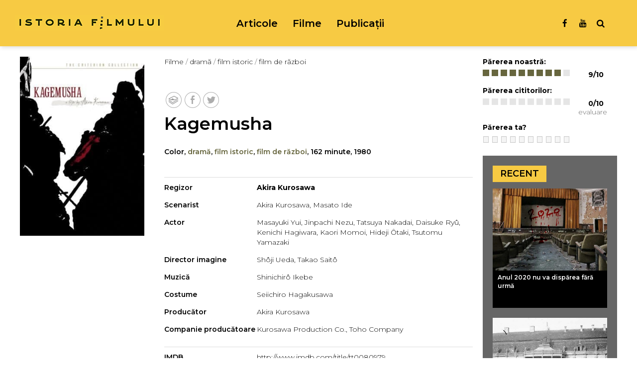

--- FILE ---
content_type: text/html; charset=UTF-8
request_url: https://istoriafilmului.ro/film/kagemusha/
body_size: 12008
content:
<!DOCTYPE html> <html lang="ro-RO"><head>
			<meta charset="utf-8">
		<meta http-equiv="X-UA-Compatible" content="IE=10"> 
	    <meta charset="UTF-8">
	    <meta name="viewport" content="width=device-width, initial-scale=1">
	    <link rel="profile" href="http://gmpg.org/xfn/11">
	    <link rel="pingback" href="https://istoriafilmului.ro/xmlrpc.php">
	    
<title>Kagemusha - IstoraFilmului</title>

<!-- This site is optimized with the Yoast SEO plugin v11.5 - https://yoast.com/wordpress/plugins/seo/ -->
<link rel="canonical" href="https://istoriafilmului.ro/film/kagemusha/" />
<meta property="og:locale" content="ro_RO" />
<meta property="og:type" content="article" />
<meta property="og:title" content="Kagemusha - IstoraFilmului" />
<meta property="og:description" content="&quot;În acest film, Kurosawa şi-a regăsit inspiraţia istorică şi spectaculară care-i adusese reputaţia sa internaţională. Acţiunea se situează la sfârşitul secolului al XVI-lea, într-o perioadă foarte frământată de război civil &#8211; rezultat al luptei dintre clanurile feudale pentru cucerirea puterii centrale.&quot; &#8211; Marcel Martin &#8211; 1980 (Image et Son) Prin anul 1500, când Japonia era &hellip;" />
<meta property="og:url" content="https://istoriafilmului.ro/film/kagemusha/" />
<meta property="og:site_name" content="IstoraFilmului" />
<meta name="twitter:card" content="summary_large_image" />
<meta name="twitter:description" content="&quot;În acest film, Kurosawa şi-a regăsit inspiraţia istorică şi spectaculară care-i adusese reputaţia sa internaţională. Acţiunea se situează la sfârşitul secolului al XVI-lea, într-o perioadă foarte frământată de război civil &#8211; rezultat al luptei dintre clanurile feudale pentru cucerirea puterii centrale.&quot; &#8211; Marcel Martin &#8211; 1980 (Image et Son) Prin anul 1500, când Japonia era [&hellip;]" />
<meta name="twitter:title" content="Kagemusha - IstoraFilmului" />
<script type='application/ld+json' class='yoast-schema-graph yoast-schema-graph--main'>{"@context":"https://schema.org","@graph":[{"@type":"Organization","@id":"https://istoriafilmului.ro/#organization","name":"","url":"https://istoriafilmului.ro/","sameAs":[]},{"@type":"WebSite","@id":"https://istoriafilmului.ro/#website","url":"https://istoriafilmului.ro/","name":"IstoraFilmului","publisher":{"@id":"https://istoriafilmului.ro/#organization"},"potentialAction":{"@type":"SearchAction","target":"https://istoriafilmului.ro/?s={search_term_string}","query-input":"required name=search_term_string"}},{"@type":"WebPage","@id":"https://istoriafilmului.ro/film/kagemusha/#webpage","url":"https://istoriafilmului.ro/film/kagemusha/","inLanguage":"ro-RO","name":"Kagemusha - IstoraFilmului","isPartOf":{"@id":"https://istoriafilmului.ro/#website"},"datePublished":"2019-05-07T10:55:01+00:00","dateModified":"2019-05-09T05:50:39+00:00"}]}</script>
<!-- / Yoast SEO plugin. -->

<link rel='dns-prefetch' href='//fonts.googleapis.com' />
<link rel='dns-prefetch' href='//s.w.org' />
<link rel="alternate" type="application/rss+xml" title="IstoraFilmului &raquo; Flux" href="https://istoriafilmului.ro/feed/" />
<link rel="alternate" type="application/rss+xml" title="IstoraFilmului &raquo; Flux comentarii" href="https://istoriafilmului.ro/comments/feed/" />
<link rel="alternate" type="application/rss+xml" title="Flux comentarii IstoraFilmului &raquo; Kagemusha" href="https://istoriafilmului.ro/film/kagemusha/feed/" />
<link rel='stylesheet' id='wp-block-library-css'  href='https://istoriafilmului.ro/wp-includes/css/dist/block-library/style.min.css?ver=5.2.21' type='text/css' media='all' />
<link rel='stylesheet' id='pdfprnt_frontend-css'  href='https://istoriafilmului.ro/wp-content/plugins/pdf-print/css/frontend.css?ver=2.1.7' type='text/css' media='all' />
<link rel='stylesheet' id='wp-postratings-css'  href='https://istoriafilmului.ro/wp-content/plugins/wp-postratings/css/postratings-css.css?ver=1.86.2' type='text/css' media='all' />
<link rel='stylesheet' id='font-awesome-css'  href='https://istoriafilmului.ro/wp-content/themes/owm-theme/third-party/font-awesome/css/font-awesome.min.css?ver=4.7.0' type='text/css' media='all' />
<link rel='stylesheet' id='magazine-plus-google-fonts-css'  href='//fonts.googleapis.com/css?family=Rajdhani%3A400%2C300%2C500%2C600%7CSource+Sans+Pro%3A400%2C300%2C500%2C600&#038;subset=latin%2Clatin-ext' type='text/css' media='all' />
<link rel='stylesheet' id='jquery-sidr-css'  href='https://istoriafilmului.ro/wp-content/themes/owm-theme/third-party/sidr/css/jquery.sidr.dark.min.css?ver=2.2.1' type='text/css' media='all' />
<link rel='stylesheet' id='magazine-plus-style-css'  href='https://istoriafilmului.ro/wp-content/themes/owm-theme/style.css?ver=5.2.3' type='text/css' media='all' />
<script type='text/javascript' src='https://istoriafilmului.ro/wp-content/plugins/pdf-print/js/html2canvas.min.js?ver=5.2.21'></script>
<script type='text/javascript' src='https://istoriafilmului.ro/wp-content/plugins/pdf-print/js/jspdf.min.js?ver=5.2.21'></script>
<script type='text/javascript'>
/* <![CDATA[ */
var pdfprnt_file_settings = {"margin_left":null,"margin_right":null,"margin_top":null,"margin_bottom":null,"page_size":null,"file_action":null,"file_name":"Kagemusha"};
/* ]]> */
</script>
<script type='text/javascript' src='https://istoriafilmului.ro/wp-content/plugins/pdf-print/js/front-script.js?ver=5.2.21'></script>
<script type='text/javascript' src='https://istoriafilmului.ro/wp-includes/js/jquery/jquery.js?ver=1.12.4-wp'></script>
<script src="https://istoriafilmului.ro/wp-includes/js/jquery/jquery-migrate.min.js?ver=1.4.1" defer="defer" type="text/javascript"></script>
<script type='text/javascript' src='https://istoriafilmului.ro/wp-content/themes/owm-theme/js/skip-link-focus-fix.min.js?ver=20130115'></script>
<script type='text/javascript' src='https://istoriafilmului.ro/wp-content/themes/owm-theme/js/script.js?ver=5.2.21'></script>
<link rel='https://api.w.org/' href='https://istoriafilmului.ro/wp-json/' />
<link rel="EditURI" type="application/rsd+xml" title="RSD" href="https://istoriafilmului.ro/xmlrpc.php?rsd" />
<link rel="wlwmanifest" type="application/wlwmanifest+xml" href="https://istoriafilmului.ro/wp-includes/wlwmanifest.xml" /> 
<meta name="generator" content="WordPress 5.2.21" />
<link rel='shortlink' href='https://istoriafilmului.ro/?p=42934' />
<link rel="alternate" type="application/json+oembed" href="https://istoriafilmului.ro/wp-json/oembed/1.0/embed?url=https%3A%2F%2Fistoriafilmului.ro%2Ffilm%2Fkagemusha%2F" />
<link rel="alternate" type="text/xml+oembed" href="https://istoriafilmului.ro/wp-json/oembed/1.0/embed?url=https%3A%2F%2Fistoriafilmului.ro%2Ffilm%2Fkagemusha%2F&#038;format=xml" />
<meta property="fb:app_id" content=""><meta property="fb:admins" content="">        <div id="fb-root"></div>
        <script>(function (d, s, id) {
                var js, fjs = d.getElementsByTagName(s)[0];
                if (d.getElementById(id))
                    return;
                js = d.createElement(s);
                js.id = id;
                js.src = "//connect.facebook.net/ro_RO/sdk.js#xfbml=1&version=v2.0";
                fjs.parentNode.insertBefore(js, fjs);
            }(document, 'script', 'facebook-jssdk'));</script>
        
<!-- BEGIN ExactMetrics v5.3.8 Universal Analytics - https://exactmetrics.com/ -->
<script>
(function(i,s,o,g,r,a,m){i['GoogleAnalyticsObject']=r;i[r]=i[r]||function(){
	(i[r].q=i[r].q||[]).push(arguments)},i[r].l=1*new Date();a=s.createElement(o),
	m=s.getElementsByTagName(o)[0];a.async=1;a.src=g;m.parentNode.insertBefore(a,m)
})(window,document,'script','https://www.google-analytics.com/analytics.js','ga');
  ga('create', 'UA-3040909-1', 'auto');
  ga('send', 'pageview');
</script>
<!-- END ExactMetrics Universal Analytics -->
<link rel="icon" type="image/x-icon" href="https://www.filmtett.ro/favicon.ico" />

<link rel="apple-touch-icon" sizes="114x114" href="/apple-touch-icon.png">
<link rel="icon" type="image/png" sizes="32x32" href="/favicon-32x32.png">
<link rel="icon" type="image/png" sizes="16x16" href="/favicon-16x16.png">
<link rel="manifest" href="/site.webmanifest">
<link rel="mask-icon" href="/safari-pinned-tab.svg" color="#5bbad5">
<meta name="msapplication-TileColor" content="#da532c">
<meta name="theme-color" content="#ffffff">

<link rel="stylesheet" href="https://cdn.jsdelivr.net/bxslider/4.2.12/jquery.bxslider.css">
<script src="https://code.jquery.com/jquery-3.1.1.min.js"></script> 
<script src="https://cdnjs.cloudflare.com/ajax/libs/bxslider/4.2.15/jquery.bxslider.min.js"></script>  
<link href="https://fonts.googleapis.com/css?family=Montserrat:300,300i,500,500i,600,600i,700,700i,800,800i&amp;subset=latin-ext" rel="stylesheet">
</head>

<body class="film-template-default single single-film postid-42934 wp-custom-logo global-layout-three-columns three-columns-enabled">

	<div id="page" class="hfeed site"><a class="skip-link screen-reader-text" href="#content">Skip to content</a>		<div class="mobile-nav-wrap">
			<a id="mobile-trigger" href="#mob-menu"><i class="fa fa-bars"></i></a>
			<div id="mob-menu">
				<ul id="menu-main-menu" class="menu"><li id="menu-item-17" class="menu-item menu-item-type-post_type menu-item-object-page current_page_parent menu-item-17"><a href="https://istoriafilmului.ro/articole/">Articole</a></li>
<li id="menu-item-43380" class="menu-item menu-item-type-custom menu-item-object-custom menu-item-43380"><a href="https://istoriafilmului.ro/filme/">Filme</a></li>
<li id="menu-item-14" class="menu-item menu-item-type-post_type menu-item-object-page menu-item-14"><a href="https://istoriafilmului.ro/publicatii/">Publicații</a></li>
</ul>			</div><!-- #mob-menu -->
			
			<a href="#" class="search-icon-mobile"><i class="fa fa-search"></i></a>
				<div id="mob-menu-search">
					<p id="close"><i class="fa fa-times"></i></p>
		        		<form role="search" method="get" class="search-form" action="https://istoriafilmului.ro/">
                <label>
                    <span class="screen-reader-text">Caută după:</span>
                    <input type="search" class="search-field" placeholder="Căutare" value="" name="s" />

                <button type="submit" class="search-submit"><i class="fa fa-search"></i></button>
                </label>
		
            </form>				</div>
					</div> <!-- mobile-nav-wrap -->
		
    <header id="masthead" class="site-header" role="banner"><div class="container"><div class="inner-wrapper">			    <div class="site-branding">

			<a href="https://istoriafilmului.ro/" class="custom-logo-link" rel="home"><img width="408" height="82" src="https://istoriafilmului.ro/wp-content/uploads/2019/04/cropped-logo.png" class="custom-logo" alt="IstoraFilmului" srcset="https://istoriafilmului.ro/wp-content/uploads/2019/04/cropped-logo.png 408w, https://istoriafilmului.ro/wp-content/uploads/2019/04/cropped-logo-370x74.png 370w" sizes="(max-width: 408px) 100vw, 408px" /></a>
										    </div><!-- .site-branding -->
	    <div id="header-ads">
		    
	    </div><!-- .right-header -->
	    <div id="social-mobile">
		   
		    <a href="https://www.facebook.com/istoriafilmului" target="_blank"><i class="fa fa-facebook-f"></i></a>
		    <a href="https://www.youtube.com/user/Filmtett" target="_blank"><i class="fa fa-youtube"></i></a>

	    </div>
	    	    <div id="main-nav" class="clear-fix">
	    	<div class="container">
		        <nav id="site-navigation" class="main-navigation" role="navigation">
		            <div class="wrap-menu-content">
						<div class="menu-main-menu-container"><ul id="primary-menu" class="menu"><li class="menu-item menu-item-type-post_type menu-item-object-page current_page_parent menu-item-17"><a href="https://istoriafilmului.ro/articole/">Articole</a></li>
<li class="menu-item menu-item-type-custom menu-item-object-custom menu-item-43380"><a href="https://istoriafilmului.ro/filme/">Filme</a></li>
<li class="menu-item menu-item-type-post_type menu-item-object-page menu-item-14"><a href="https://istoriafilmului.ro/publicatii/">Publicații</a></li>
</ul></div>		            </div><!-- .menu-content -->
		        </nav><!-- #site-navigation -->
		        <div class="header-search-box">
				<div class="social">
					<a href="https://www.facebook.com/istoriafilmului" target="_blank"><i class="fa fa-facebook-f"></i></a>
					<a href="https://www.youtube.com/user/Filmtett" target="_blank"><i class="fa fa-youtube"></i></a>
				</div>
		        	<a href="#" class="search-icon"><i class="fa fa-search"></i></a>
		        	<div class="search-box-wrap">	
		        		<form role="search" method="get" class="search-form" action="https://istoriafilmului.ro/">
                <label>
                    <span class="screen-reader-text">Caută după:</span>
                    <input type="search" class="search-field" placeholder="Căutare" value="" name="s" />

                <button type="submit" class="search-submit"><i class="fa fa-search"></i></button>
                </label>
		
            </form>		        	</div><!-- .search-box-wrap -->
		        </div><!-- .header-search-box -->

	        </div> <!-- .container -->
	    </div> <!-- #main-nav -->
		    </div> <!-- .inner-wrapper --></div><!-- .container --></header><!-- #masthead -->
	<div id="breadcrumb"><div class="container"><div role="navigation" aria-label="Breadcrumbs" class="breadcrumb-trail breadcrumbs" itemprop="breadcrumb"><ul class="trail-items" itemscope itemtype="http://schema.org/BreadcrumbList"><meta name="numberOfItems" content="3" /><meta name="itemListOrder" content="Ascending" /><li itemprop="itemListElement" itemscope itemtype="http://schema.org/ListItem" class="trail-item trail-begin"><a href="https://istoriafilmului.ro" rel="home"><span itemprop="name">Home</span></a><meta itemprop="position" content="1" /></li><li itemprop="itemListElement" itemscope itemtype="http://schema.org/ListItem" class="trail-item"><a href="https://istoriafilmului.ro/filme/"><span itemprop="name">Filme</span></a><meta itemprop="position" content="2" /></li><li itemprop="itemListElement" itemscope itemtype="http://schema.org/ListItem" class="trail-item trail-end"><span itemprop="name">Kagemusha</span><meta itemprop="position" content="3" /></li></ul></div></div><!-- .container --></div><!-- #breadcrumb --><div id="content" class="site-content"><div class="container"><div class="inner-wrapper">    
	<div id="primary-filmek" class="content-area">
		<main id="main" class="site-main" role="main">

								
<article id="post-42934" class="post-42934 film type-film status-publish hentry gen-drama gen-film-istoric gen-film-de-razboi tara-japonia">
		<div class="featured">
		<a href="https://istoriafilmului.ro/film/kagemusha/">
										<img src="https://istoriafilmului.ro/thumbs/film_89.jpg" alt="Kagemusha">
									</div>
		<div class="right">

			<div class="meta-top"><div id="left"><a href="https://istoriafilmului.ro/filme/">Filme</a> / <a href="https://istoriafilmului.ro/gen/drama/" rel="tag">dramă</a> / <a href="https://istoriafilmului.ro/gen/film-istoric/" rel="tag">film istoric</a> / <a href="https://istoriafilmului.ro/gen/film-de-razboi/" rel="tag">film de război</a></div></div>
			<div class="social-list">
				<a target="_blank" href="https://istoriafilmului.ro/film/kagemusha/?print=print" class="print"></a>
				<a class="facebook" target="_blank" href="https://www.facebook.com/sharer/sharer.php?u=https://istoriafilmului.ro/film/kagemusha/"></a>
				<a class="twitter" target="_blank" href="https://twitter.com/intent/tweet?url=https://istoriafilmului.ro/film/kagemusha/&text=Kagemusha"></a> 
			</div> 

			
			<h1 class="entry-title">Kagemusha</h1>			<div class="entry-meta">
				<p class="film_meta">color, <a href="https://istoriafilmului.ro/filme/?gen=drama">dramă</a>, <a href="https://istoriafilmului.ro/filme/?gen=film-istoric">film istoric</a>, <a href="https://istoriafilmului.ro/filme/?gen=film-de-razboi">film de război</a>, 162 minute, 1980</p>			</div><!-- .entry-meta -->
			

			<div class="titles">
							
			</div>

			<div class="titles">
				<label id="main">Regizor</label><p><a href="https://istoriafilmului.ro/creator/akira-kurosawa/"><b>Akira Kurosawa</b></a></p><label id="main">Scenarist</label><p><a href="https://istoriafilmului.ro/creator/akira-kurosawa/">Akira Kurosawa</a>, <a href="https://istoriafilmului.ro/creator/masato-ide/">Masato Ide</a></p><label id="main">Actor</label><p><a href="https://istoriafilmului.ro/creator/masayuki-yui/">Masayuki Yui</a>, <a href="https://istoriafilmului.ro/creator/jinpachi-nezu/">Jinpachi Nezu</a>, <a href="https://istoriafilmului.ro/creator/tatsuya-nakadai/">Tatsuya Nakadai</a>, <a href="https://istoriafilmului.ro/creator/daisuke-ryu/">Daisuke Ryû</a>, <a href="https://istoriafilmului.ro/creator/kenichi-hagiwara/">Kenichi Hagiwara</a>, <a href="https://istoriafilmului.ro/creator/kaori-momoi/">Kaori Momoi</a>, <a href="https://istoriafilmului.ro/creator/hideji-otaki/">Hideji Ôtaki</a>, <a href="https://istoriafilmului.ro/creator/tsutomu-yamazaki/">Tsutomu Yamazaki</a></p><label id="main">Director imagine </label><p><a href="https://istoriafilmului.ro/creator/shoji-ueda/">Shôji Ueda</a>, <a href="https://istoriafilmului.ro/creator/takao-saito/">Takao Saitô</a></p><label id="main">Muzică</label><p><a href="https://istoriafilmului.ro/creator/shinichiro-ikebe/">Shinichirô Ikebe</a></p><label id="main">Costume</label><p><a href="https://istoriafilmului.ro/creator/seiichiro-hagakusawa/">Seiichiro Hagakusawa</a></p><label id="main">Producător</label><p><a href="https://istoriafilmului.ro/creator/akira-kurosawa/">Akira Kurosawa</a></p><label id="main">Companie producătoare</label><p><a href="https://istoriafilmului.ro/creator/kurosawa-production-co/">Kurosawa Production Co.</a>, <a href="https://istoriafilmului.ro/creator/toho-company/">Toho Company</a></p>			</div>

							<div class="titles">
					<label id="main">IMDB</label><p><a target="_blank" href="http://www.imdb.com/title/tt0080979">http://www.imdb.com/title/tt0080979</a></p>			
				</div>
					
			<div class="entry-content-wrapper">
				<div class="entry-content">
											<h2 class="subt">Descriere</h2>
						<p>&quot;În acest film, Kurosawa şi-a regăsit inspiraţia istorică şi spectaculară care-i adusese reputaţia sa internaţională. Acţiunea se situează la sfârşitul secolului al XVI-lea, într-o perioadă foarte frământată de război civil &#8211; rezultat al luptei dintre clanurile feudale pentru cucerirea puterii centrale.&quot; &#8211; Marcel Martin &#8211; 1980 (Image et Son) Prin anul 1500, când Japonia era împărţită în feude conduse de nobili războinici, dublura unuia dintre aceştia trebuie să treacă drept stăpânul său, după moartea acestuia în bătălie. Secretul nu e cunoscut decât de cei mai apropiaţi slujitori, iar neînsemnatul actor îşi asumă în totalitate rolul, ajungând să-şi personifice stăpânul mai convingător decât a făcut-o acesta cât a trăit şi chiar să moară în numele lui, acoperindu-i-l de glorie?</p>
<p>&quot;&lt; Kagemusha &gt; vorbeşte despre enigmele sorţii, timpului, istoriei şi se preocupă prea puţin de situaţia bietului hoţ obligat să ţină locul regelui mort. Există în această poveste un suflu shakesperian, soarta lui Kagemusha devenind o interogaţie pe tema puterii şi domniei. După cum este şi o comedie existenţa acelui hoţ amărât care îl maimuţăreşte pe cel puternic &#8211; satiră a nemăsuratei ambiţii omeneşti. În toată eleganţa acestei creaţii se simte plăcerea lui Kurosawa de a reda o lume barbară.&quot;- Richard Combs &#8211; 1980 (Sight and Sound).</p>
														
					
					<div class="featured-filmek-mobile">
											</div>
					<br class="clear" />
					<p class="text-bottom">Filmul nu este o partajare video, descărcare video sau un site torrent, însă filmul este de obicei o previzualizare a filmelor, nu a întregului film!</p>
			
			<br class="clear" />
			
				</div><!-- .entry-content -->
			</div><!-- .entry-content-wrapper -->
			</div>
			<br class="clear" />
			
											<div class="kapcsolodo">
							<h3><span>te-ar putea interesa și:</span></h3>
								<div class="bxslider-kapcs">

															<div class="li-kapcs">
								<a href="https://istoriafilmului.ro/film/trenul-vietii-train-of-life/">
																				<img src="https://istoriafilmului.ro/thumbs/film_413.jpg" alt="Trenul vieţii (Train of Life)">
																				<div class="abs">
								<h2>Trenul vieţii (Train of Life)																	</h2>
								</a>
								<p class="rendezo">
									culoare <a href="https://istoriafilmului.ro/filme/?gen=comedie">comedie</a>, <a href="https://istoriafilmului.ro/filme/?gen=drama">dramă</a>, <a href="https://istoriafilmului.ro/filme/?gen=film-de-razboi">film de război</a>, 1998. <span style="text-transform: initial;">Regizor: <a class="rendezo" href="https://istoriafilmului.ro/creator/radu-mihaileanu/">Radu Mihăileanu.</a></span>								</p>
										<p class="meta">
																			
								</p>
								</div>
								</div>
															<div class="li-kapcs">
								<a href="https://istoriafilmului.ro/film/batalia-de-pe-neretva-the-battle-of-neretva/">
																				<img src="https://istoriafilmului.ro/thumbs/film_140.jpg" alt="Bătălia de pe Neretva (The Battle of Neretva)">
																				<div class="abs">
								<h2>Bătălia de pe Neretva (The Battle of Neretva)																	</h2>
								</a>
								<p class="rendezo">
									culoare <a href="https://istoriafilmului.ro/filme/?gen=drama">dramă</a>, <a href="https://istoriafilmului.ro/filme/?gen=film-de-razboi">film de război</a>, 1969. <span style="text-transform: initial;">Regizor: <a class="rendezo" href="https://istoriafilmului.ro/creator/veljko-bulajic/">Veljko Bulajic.</a></span>								</p>
										<p class="meta">
																			
								</p>
								</div>
								</div>
															<div class="li-kapcs">
								<a href="https://istoriafilmului.ro/film/cod-necunoscut-code-unknown-incomplete-tales-of-several-journeys/">
																				<img src="https://istoriafilmului.ro/thumbs/film_290.jpg" alt="Cod necunoscut (Code Unknown: Incomplete Tales of Several Journeys)">
																				<div class="abs">
								<h2>Cod necunoscut (Code Unknown: Incomplete Tales of Several Journeys)																	</h2>
								</a>
								<p class="rendezo">
									culoare <a href="https://istoriafilmului.ro/filme/?gen=drama">dramă</a>, <a href="https://istoriafilmului.ro/filme/?gen=film-de-razboi">film de război</a>, <a href="https://istoriafilmului.ro/filme/?gen=film-romantic">film romantic</a>, 2000. <span style="text-transform: initial;">Regizor: <a class="rendezo" href="https://istoriafilmului.ro/creator/michael-haneke/">Michael Haneke.</a></span>								</p>
										<p class="meta">
																			
								</p>
								</div>
								</div>
															<div class="li-kapcs">
								<a href="https://istoriafilmului.ro/film/reconstituirea-reconstruction/">
																				<img src="https://istoriafilmului.ro/thumbs/film_336.jpg" alt="Reconstituirea (Reconstruction)">
																				<div class="abs">
								<h2>Reconstituirea (Reconstruction)																	</h2>
								</a>
								<p class="rendezo">
									alb-negru <a href="https://istoriafilmului.ro/filme/?gen=comedie">comedie</a>, <a href="https://istoriafilmului.ro/filme/?gen=drama">dramă</a>, 1968. <span style="text-transform: initial;">Regizor: <a class="rendezo" href="https://istoriafilmului.ro/creator/lucian-pintilie/">Lucian Pintilie.</a></span>								</p>
										<p class="meta">
																			
								</p>
								</div>
								</div>
															<div class="li-kapcs">
								<a href="https://istoriafilmului.ro/film/mai-presus-decat-gloria-the-big-red-one/">
																				<img src="https://istoriafilmului.ro/thumbs/film_515.jpg" alt="Mai presus decât gloria (The Big Red One)">
																				<div class="abs">
								<h2>Mai presus decât gloria (The Big Red One)																	</h2>
								</a>
								<p class="rendezo">
									culoare și alb-negru <a href="https://istoriafilmului.ro/filme/?gen=film-de-actiune">film de acţiune</a>, <a href="https://istoriafilmului.ro/filme/?gen=drama">dramă</a>, <a href="https://istoriafilmului.ro/filme/?gen=film-de-razboi">film de război</a>, 1980. <span style="text-transform: initial;">Regizor: <a class="rendezo" href="https://istoriafilmului.ro/creator/samuel-fuller/">Samuel Fuller.</a></span>								</p>
										<p class="meta">
																			
								</p>
								</div>
								</div>
															<div class="li-kapcs">
								<a href="https://istoriafilmului.ro/film/si-dumnezeu-a-creat-femeia-and-god-created-woman/">
																				<img src="https://istoriafilmului.ro/thumbs/film_126.jpg" alt="Şi Dumnezeu&#8230; a creat femeia (&#8230;And God Created Woman)">
																				<div class="abs">
								<h2>Şi Dumnezeu&#8230; a creat femeia (&#8230;And God Created Woman)																	</h2>
								</a>
								<p class="rendezo">
									culoare <a href="https://istoriafilmului.ro/filme/?gen=drama">dramă</a>, <a href="https://istoriafilmului.ro/filme/?gen=film-romantic">film romantic</a>, 1956. <span style="text-transform: initial;">Regizor: <a class="rendezo" href="https://istoriafilmului.ro/creator/roger-vadim/">Roger Vadim.</a></span>								</p>
										<p class="meta">
																			
								</p>
								</div>
								</div>
															<div class="li-kapcs">
								<a href="https://istoriafilmului.ro/film/mahler-mahler/">
																				<img src="https://istoriafilmului.ro/thumbs/film_463.jpg" alt="Mahler (Mahler)">
																				<div class="abs">
								<h2>Mahler (Mahler)																	</h2>
								</a>
								<p class="rendezo">
									culoare <a href="https://istoriafilmului.ro/filme/?gen=drama-biografica">dramă biografică</a>, <a href="https://istoriafilmului.ro/filme/?gen=drama">dramă</a>, <a href="https://istoriafilmului.ro/filme/?gen=muzical">muzical</a>, 1974. <span style="text-transform: initial;">Regizor: <a class="rendezo" href="https://istoriafilmului.ro/creator/ken-russell/">Ken Russell.</a></span>								</p>
										<p class="meta">
																			
								</p>
								</div>
								</div>
															<div class="li-kapcs">
								<a href="https://istoriafilmului.ro/film/q-e-d/">
																				<img src="https://istoriafilmului.ro/thumbs/film_528.jpg" alt="Q.E.D.">
																				<div class="abs">
								<h2>Q.E.D.																	</h2>
								</a>
								<p class="rendezo">
									alb-negru <a href="https://istoriafilmului.ro/filme/?gen=drama">dramă</a>, 2013. <span style="text-transform: initial;">Regizor: <a class="rendezo" href="https://istoriafilmului.ro/creator/andrei-gruzsniczki/">Andrei Gruzsniczki.</a></span>								</p>
										<p class="meta">
																			
								</p>
								</div>
								</div>
															<div class="li-kapcs">
								<a href="https://istoriafilmului.ro/film/opt-si-jumatate-8%c2%bd/">
																				<img src="https://istoriafilmului.ro/thumbs/film_94.jpg" alt="Opt şi jumătate (8½)">
																				<div class="abs">
								<h2>Opt şi jumătate (8½)																	</h2>
								</a>
								<p class="rendezo">
									alb-negru <a href="https://istoriafilmului.ro/filme/?gen=drama">dramă</a>, <a href="https://istoriafilmului.ro/filme/?gen=fantasy">fantasy</a>, 1963. <span style="text-transform: initial;">Regizor: <a class="rendezo" href="https://istoriafilmului.ro/creator/federico-fellini/">Federico Fellini.</a></span>								</p>
										<p class="meta">
																			
								</p>
								</div>
								</div>
															<div class="li-kapcs">
								<a href="https://istoriafilmului.ro/film/cocosul-decapitat-the-beheaded-rooster/">
																				<img src="https://istoriafilmului.ro/thumbs/film_397.jpg" alt="Cocoşul decapitat (The Beheaded Rooster)">
																				<div class="abs">
								<h2>Cocoşul decapitat (The Beheaded Rooster)																	</h2>
								</a>
								<p class="rendezo">
									culoare <a href="https://istoriafilmului.ro/filme/?gen=drama">dramă</a>, <a href="https://istoriafilmului.ro/filme/?gen=film-istoric">film istoric</a>, 2007. <span style="text-transform: initial;">Regizor: <a class="rendezo" href="https://istoriafilmului.ro/creator/radu-gabrea/">Radu Gabrea.</a></span>								</p>
										<p class="meta">
																			
								</p>
								</div>
								</div>
															</div>
							</div>
										

	<footer class="entry-footer">
			</footer><!-- .entry-footer -->

</article><!-- #post-## -->

			

		
		</main><!-- #main -->
	</div><!-- #primary -->

<div class="rating"><script type="application/ld+json">
						{
						  "@context": "http://schema.org",
						  "@type": "Movie",
						  "@id": "http://www.filmtett.ro",
						  "name": "Filmtett - Erdélyi Filmes Portál",
						  "dateCreated": "1980",
						  "image": "",
						  "aggregateRating": {
						    "@type": "AggregateRating",
						    "ratingValue": "9",
						    "bestRating": "10",
						    "worstRating": "0",
						    "ratingCount": "1"
						  }
						}
						</script><b>Părerea noastră:</b><div id="rat"><p class="ert szines"></p><p class="ert szines"></p><p class="ert szines"></p><p class="ert szines"></p><p class="ert szines"></p><p class="ert szines"></p><p class="ert szines"></p><p class="ert szines"></p><p class="ert szines"></p><p class="ert"></p><b class="ertSzam">9/10</b></div><b>Părerea cititorilor:</b><div id="rat"><p class="ert"></p><p class="ert"></p><p class="ert"></p><p class="ert"></p><p class="ert"></p><p class="ert"></p><p class="ert"></p><p class="ert"></p><p class="ert"></p><p class="ert"></p><b class="ertSzam">0/10</b><span class="ertDbSzam"> evaluare</span></div><b>Părerea ta?</b><div id="post-ratings-42934" class="post-ratings" data-nonce="a2d852620a"><img id="rating_42934_1" src="https://istoriafilmului.ro/wp-content/plugins/wp-postratings/images/squares/rating_off.gif" alt="O stea" title="O stea" onmouseover="current_rating(42934, 1, 'O stea');" onmouseout="ratings_off(0, 0, 0);" onclick="rate_post();" onkeypress="rate_post();" style="cursor: pointer; border: 0px;" /><img id="rating_42934_2" src="https://istoriafilmului.ro/wp-content/plugins/wp-postratings/images/squares/rating_off.gif" alt="2 stele" title="2 stele" onmouseover="current_rating(42934, 2, '2 stele');" onmouseout="ratings_off(0, 0, 0);" onclick="rate_post();" onkeypress="rate_post();" style="cursor: pointer; border: 0px;" /><img id="rating_42934_3" src="https://istoriafilmului.ro/wp-content/plugins/wp-postratings/images/squares/rating_off.gif" alt="3 stele" title="3 stele" onmouseover="current_rating(42934, 3, '3 stele');" onmouseout="ratings_off(0, 0, 0);" onclick="rate_post();" onkeypress="rate_post();" style="cursor: pointer; border: 0px;" /><img id="rating_42934_4" src="https://istoriafilmului.ro/wp-content/plugins/wp-postratings/images/squares/rating_off.gif" alt="4 stele" title="4 stele" onmouseover="current_rating(42934, 4, '4 stele');" onmouseout="ratings_off(0, 0, 0);" onclick="rate_post();" onkeypress="rate_post();" style="cursor: pointer; border: 0px;" /><img id="rating_42934_5" src="https://istoriafilmului.ro/wp-content/plugins/wp-postratings/images/squares/rating_off.gif" alt="5 stele" title="5 stele" onmouseover="current_rating(42934, 5, '5 stele');" onmouseout="ratings_off(0, 0, 0);" onclick="rate_post();" onkeypress="rate_post();" style="cursor: pointer; border: 0px;" /><img id="rating_42934_6" src="https://istoriafilmului.ro/wp-content/plugins/wp-postratings/images/squares/rating_off.gif" alt="6 stele" title="6 stele" onmouseover="current_rating(42934, 6, '6 stele');" onmouseout="ratings_off(0, 0, 0);" onclick="rate_post();" onkeypress="rate_post();" style="cursor: pointer; border: 0px;" /><img id="rating_42934_7" src="https://istoriafilmului.ro/wp-content/plugins/wp-postratings/images/squares/rating_off.gif" alt="7 stele" title="7 stele" onmouseover="current_rating(42934, 7, '7 stele');" onmouseout="ratings_off(0, 0, 0);" onclick="rate_post();" onkeypress="rate_post();" style="cursor: pointer; border: 0px;" /><img id="rating_42934_8" src="https://istoriafilmului.ro/wp-content/plugins/wp-postratings/images/squares/rating_off.gif" alt="8 stele" title="8 stele" onmouseover="current_rating(42934, 8, '8 stele');" onmouseout="ratings_off(0, 0, 0);" onclick="rate_post();" onkeypress="rate_post();" style="cursor: pointer; border: 0px;" /><img id="rating_42934_9" src="https://istoriafilmului.ro/wp-content/plugins/wp-postratings/images/squares/rating_off.gif" alt="9 stele" title="9 stele" onmouseover="current_rating(42934, 9, '9 stele');" onmouseout="ratings_off(0, 0, 0);" onclick="rate_post();" onkeypress="rate_post();" style="cursor: pointer; border: 0px;" /><img id="rating_42934_10" src="https://istoriafilmului.ro/wp-content/plugins/wp-postratings/images/squares/rating_off.gif" alt="10 stele" title="10 stele" onmouseover="current_rating(42934, 10, '10 stele');" onmouseout="ratings_off(0, 0, 0);" onclick="rate_post();" onkeypress="rate_post();" style="cursor: pointer; border: 0px;" /> <br /><span class="post-ratings-text" id="ratings_42934_text"></span></div><div id="post-ratings-42934-loading" class="post-ratings-loading">
			<img src="https://istoriafilmului.ro/wp-content/plugins/wp-postratings/images/loading.gif" width="16" height="16" class="post-ratings-image" />Încarc...</div></div><div id="sidebar-primary" class="widget-area sidebar" role="complementary">

	<div id="r0-sidebar">
		<h2 class="widget-title"><span>Recent</span></h2>
		<div id="r0-1-sidebar">
										<div id="cikk-sidebar">
				<a href="https://istoriafilmului.ro/articol/anul-2020-nu-va-disparea-fara-urma/">
					<img width="768" height="525" src="https://istoriafilmului.ro/wp-content/uploads/2021/01/mozi2020-768x525.jpg" class="attachment-post-thumbnail size-post-thumbnail wp-post-image" alt="" srcset="https://istoriafilmului.ro/wp-content/uploads/2021/01/mozi2020-768x525.jpg 768w, https://istoriafilmului.ro/wp-content/uploads/2021/01/mozi2020-768x525-520x355.jpg 520w, https://istoriafilmului.ro/wp-content/uploads/2021/01/mozi2020-768x525-366x250.jpg 366w, https://istoriafilmului.ro/wp-content/uploads/2021/01/mozi2020-768x525-497x340.jpg 497w" sizes="(max-width: 768px) 100vw, 768px" />					<div class="abs">
					<h2>Anul 2020 nu va dispărea fără urmă											</h2>
					</div>
					</a>
				</div>
							<div id="cikk-sidebar">
				<a href="https://istoriafilmului.ro/articol/requiem-deloc-sublim-pentru-un-cinematograf/">
					<img width="768" height="525" src="https://istoriafilmului.ro/wp-content/uploads/2020/11/corso-x.jpg" class="attachment-post-thumbnail size-post-thumbnail wp-post-image" alt="" srcset="https://istoriafilmului.ro/wp-content/uploads/2020/11/corso-x.jpg 768w, https://istoriafilmului.ro/wp-content/uploads/2020/11/corso-x-520x355.jpg 520w, https://istoriafilmului.ro/wp-content/uploads/2020/11/corso-x-366x250.jpg 366w, https://istoriafilmului.ro/wp-content/uploads/2020/11/corso-x-497x340.jpg 497w" sizes="(max-width: 768px) 100vw, 768px" />					<div class="abs">
					<h2>Requiem (deloc sublim) pentru un cinematograf											</h2>
					</div>
					</a>
				</div>
							<div id="cikk-sidebar">
				<a href="https://istoriafilmului.ro/articol/intre-calomnii-si-iubire/">
					<img width="620" height="360" src="https://istoriafilmului.ro/wp-content/uploads/2020/11/janovics-7.jpg" class="attachment-post-thumbnail size-post-thumbnail wp-post-image" alt="" srcset="https://istoriafilmului.ro/wp-content/uploads/2020/11/janovics-7.jpg 620w, https://istoriafilmului.ro/wp-content/uploads/2020/11/janovics-7-520x302.jpg 520w, https://istoriafilmului.ro/wp-content/uploads/2020/11/janovics-7-370x215.jpg 370w, https://istoriafilmului.ro/wp-content/uploads/2020/11/janovics-7-586x340.jpg 586w" sizes="(max-width: 620px) 100vw, 620px" />					<div class="abs">
					<h2>Între calomnii și iubire											</h2>
					</div>
					</a>
				</div>
							<div id="cikk-sidebar">
				<a href="https://istoriafilmului.ro/articol/arta-si-orasul/">
					<img width="768" height="525" src="https://istoriafilmului.ro/wp-content/uploads/2020/10/cinemaarta0.jpg" class="attachment-post-thumbnail size-post-thumbnail wp-post-image" alt="" srcset="https://istoriafilmului.ro/wp-content/uploads/2020/10/cinemaarta0.jpg 768w, https://istoriafilmului.ro/wp-content/uploads/2020/10/cinemaarta0-520x355.jpg 520w, https://istoriafilmului.ro/wp-content/uploads/2020/10/cinemaarta0-366x250.jpg 366w, https://istoriafilmului.ro/wp-content/uploads/2020/10/cinemaarta0-497x340.jpg 497w" sizes="(max-width: 768px) 100vw, 768px" />					<div class="abs">
					<h2>ARTA și orașul											</h2>
					</div>
					</a>
				</div>
					</div>
		<div id="r0-2-sidebar">
								</div>
			
        </div>

			<aside id="fbw_id-2" class="widget widget_fbw_id"><div class="fb_loader" style="text-align: center !important;"><img src="https://istoriafilmului.ro/wp-content/plugins/facebook-pagelike-widget/loader.gif" alt="Facebook Pagelike Widget" /></div><div id="fb-root"></div>
        <div class="fb-page" data-href="https://www.facebook.com/istoriafilmului " data-width="270" data-height="500" data-small-header="false" data-adapt-container-width="false" data-hide-cover="true" data-show-facepile="true" data-show-posts="false" style="" hide_cta="false"></div></aside>        <!-- A WordPress plugin developed by Milap Patel -->
    	


</div><!-- #sidebar-primary -->
</div><!-- .inner-wrapper --></div><!-- .container --></div><!-- #content -->
	<footer id="colophon" class="site-footer" role="contentinfo"><div class="container">    
		<div class="colophon-inner colophon-grid-1">

		    			    <div class="colophon-column">
			    	<div class="copyright">
			    		&copy; 2008 - 2026 istoriafilmului.ro | <a href="https://istoriafilmului.ro/despre-noi">Despre noi</a>			    	</div><!-- .copyright -->
			    </div><!-- .colophon-column -->
		    
		    
		    
		</div><!-- .colophon-inner -->

	    	</div><!-- .container --></footer><!-- #colophon -->
</div><!-- #page --><a href="#page" class="scrollup" id="btn-scrollup"><i class="fa fa-angle-up"></i></a>
<script type='text/javascript'>
/* <![CDATA[ */
var ratingsL10n = {"plugin_url":"https:\/\/istoriafilmului.ro\/wp-content\/plugins\/wp-postratings","ajax_url":"https:\/\/istoriafilmului.ro\/wp-admin\/admin-ajax.php","text_wait":"Te rog evalueaz\u0103 numai 1 element o dat\u0103.","image":"squares","image_ext":"gif","max":"10","show_loading":"1","show_fading":"1","custom":"0"};
var ratings_mouseover_image=new Image();ratings_mouseover_image.src="https://istoriafilmului.ro/wp-content/plugins/wp-postratings/images/squares/rating_over.gif";;
/* ]]> */
</script>
<script type='text/javascript' src='https://istoriafilmului.ro/wp-content/plugins/wp-postratings/js/postratings-js.js?ver=1.86.2'></script>
<script type='text/javascript' src='https://istoriafilmului.ro/wp-content/themes/owm-theme/third-party/sidr/js/jquery.sidr.min.js?ver=2.2.1'></script>
<script type='text/javascript' src='https://istoriafilmului.ro/wp-content/themes/owm-theme/third-party/cycle2/js/jquery.cycle2.min.js?ver=2.1.6'></script>
<script type='text/javascript' src='https://istoriafilmului.ro/wp-content/themes/owm-theme/third-party/easytabs/js/jquery.easytabs.min.js?ver=3.2.0'></script>
<script type='text/javascript' src='https://istoriafilmului.ro/wp-content/themes/owm-theme/third-party/ticker/jquery.easy-ticker.min.js?ver=2.0'></script>
<script type='text/javascript' src='https://istoriafilmului.ro/wp-content/themes/owm-theme/js/custom.min.js?ver=1.0.4'></script>
<script type='text/javascript' src='https://istoriafilmului.ro/wp-includes/js/comment-reply.min.js?ver=5.2.21'></script>
<script type='text/javascript' src='https://istoriafilmului.ro/wp-includes/js/wp-embed.min.js?ver=5.2.21'></script>
<script type='text/javascript'>
/* <![CDATA[ */
var milapfbwidgetvars = {"app_id":"","select_lng":"en_GB"};
/* ]]> */
</script>
<script type='text/javascript' src='https://istoriafilmului.ro/wp-content/plugins/facebook-pagelike-widget/fb.js?ver=1.0'></script>
<script>
function openSearchAdv() {
	if ($(".search-list").is(":visible")) {
		$(".search-list").hide();
	}
	else {
		$(".search-list").show();
	}
}

function openSearchAdvSidebar() {
	$("#search-2 .search-list").show();
	$("#search-2 #reszletes").hide();
	$("#search-2 #reszletes-close").show();
	$("#search-2 .search-list-open").show();
	$("#search-2 #reszletes-hirek").hide();
	$("#search-2 #reszletes-hirek-close").show();
}

function closeSearchAdvSidebar() {
	$("#search-2 .search-list").hide();
	$("#search-2 #reszletes").show();
	$("#search-2 #reszletes-close").hide();
	$("#search-2 .search-list-open").hide();
	$("#search-2 #reszletes-hirek").show();
	$("#search-2 #reszletes-hirek-close").hide();
}

function openList(name) {
	$("." + name + " #hidden").show();
	$("." + name + " .open").hide();
}
function closeList(name) {
	$("." + name + " #hidden").hide();
	$("." + name + " .open").show();
}

function openTab(evt, tabName) {
  var i, x, tablinks;
  
  x = document.getElementsByClassName("tab");
  for (i = 0; i < x.length; i++) {
      x[i].style.display = "none";
  }
  tablinks = document.getElementsByClassName("tablink");
  for (i = 0; i < x.length; i++) {
      tablinks[i].className = tablinks[i].className.replace(" active", "");
  }

  document.getElementById(tabName).style.display = "block";
  evt.currentTarget.className += " active"; console.log(tabName);

}

var getUrlParameter = function getUrlParameter(sParam) {
    var sPageURL = decodeURIComponent(window.location.search.substring(1)),
        sURLVariables = sPageURL.split('&'),
        sParameterName,
        i;

    for (i = 0; i < sURLVariables.length; i++) {
        sParameterName = sURLVariables[i].split('=');

        if (sParameterName[0] === sParam) {
            return sParameterName[1] === undefined ? true : sParameterName[1];
        }
    }
};
</script>
</body>
</html>


--- FILE ---
content_type: text/css; charset=UTF-8
request_url: https://istoriafilmului.ro/wp-content/themes/owm-theme/style.css?ver=5.2.3
body_size: 21644
content:
/*
Theme Name: Theme OWM
Theme URI: http://www.okkwebmedia.ro
Author: OkkWebMedia
Author URI: http://www.okkwebmedia.ro
Description: Theme for filmtett.ro based on Magazine Plus (https://wenthemes.com/).
Version: 1.0
*/
/*--------------------------------------------------------------
>>> TABLE OF CONTENTS:
----------------------------------------------------------------
# Normalize
# Typography
# Elements
# Forms
# Navigation
    ## Links
    ## Menus
# Accessibility
# Alignments
# Clearings
# Widgets
# Content
    ## Posts and pages
    ## Asides
    ## Comments
# Infinite scroll
# Media
    ## Captions
    ## Galleries
# Custom by WEN Themes

--------------------------------------------------------------*/

/*--------------------------------------------------------------
# Normalize
--------------------------------------------------------------*/
html {
    font-family: sans-serif;
    -webkit-text-size-adjust: 100%;
    -ms-text-size-adjust: 100%;
}

body {
    margin: 0;
}

article,
aside,
details,
figcaption,
figure,
footer,
header,
main,
menu,
nav,
section,
summary {
    display: block;
}

audio,
canvas,
progress,
video {
    display: inline-block;
    vertical-align: baseline;
}

audio:not([controls]) {
    display: none;
    height: 0;
}

[hidden],
template {
    display: none;
}

a {
    background-color: transparent;
}

a:active,
a:hover {
    outline: 0;
}

abbr[title] {
    border-bottom: 1px dotted;
}

b,
strong {
    font-weight: bold;
}

dfn {
    font-style: italic;
}

h1 {
    font-size: 2em;
    margin: 0.67em 0;
}

mark {
    background: #ff0;
    color: #242424;
}

small {
    font-size: 80%;
}

sub,
sup {
    font-size: 75%;
    line-height: 0;
    position: relative;
    vertical-align: baseline;
}

sup {
    top: -0.5em;
}

sub {
    bottom: -0.25em;
}

img {
    border: 0;
}

svg:not(:root) {
    overflow: hidden;
}

figure {
    margin: 1em 40px;
}

hr {
    box-sizing: content-box;
    height: 0;
}

pre {
    overflow: auto;
}

code,
kbd,
pre,
samp {
    font-family: monospace, monospace;
    font-size: 1em;
}

button,
input,
optgroup,
select,
textarea {
    color: inherit;
    font: inherit;
    margin: 0;
}

button {
    overflow: visible;
}

button,
select {
    text-transform: none;
}

button,
html input[type="button"],
input[type="reset"],
input[type="submit"] {
    -webkit-appearance: button;
    cursor: pointer;
}

button[disabled],
html input[disabled] {
    cursor: default;
}

button::-moz-focus-inner,
input::-moz-focus-inner {
    border: 0;
    padding: 0;
}

input {
    line-height: normal;
}

input[type="checkbox"],
input[type="radio"] {
    box-sizing: border-box;
    padding: 0;
}

input[type="number"]::-webkit-inner-spin-button,
input[type="number"]::-webkit-outer-spin-button {
    height: auto;
}

input[type="search"] {
    -webkit-appearance: textfield;
    box-sizing: content-box;
}

input[type="search"]::-webkit-search-cancel-button,
input[type="search"]::-webkit-search-decoration {
    -webkit-appearance: none;
}

fieldset {
    border: 1px solid #c0c0c0;
    margin: 0 2px;
    padding: 0.35em 0.625em 0.75em;
}

legend {
    border: 0;
    padding: 0;
}

textarea {
    overflow: auto;
}

optgroup {
    font-weight: bold;
}

table {
    border-collapse: collapse;
    border-spacing: 0;
}

td,
th {
    padding: 0;
}

/*--------------------------------------------------------------
# Typography
--------------------------------------------------------------*/

button,
input,
select,
textarea {
    color: #242424;
    font-size: 14px;
    line-height: 1.5;
}

body {
    color: #666;
    font-size: 14px;
    font-weight: 300;
    line-height: 1.5;
    font-family: 'Montserrat', sans-serif;
}

h1,
h2,
h3,
h4,
h5,
h6,
p {
    margin: 0 0 15px 0;
    line-height: 1.5;

}

h1,
h2,
h3,
h4,
h5,
h6 {
    font-weight: 600;
    color: #666;
}


h1 {
    font-size: 28px;
}

h2 {
    font-size: 15px;
}

h3 {
    font-size: 20px;
}

h4 {
    font-size: 16px;
}

h5 {
    font-size: 15px;
}

h6 {
    font-size: 14px;
}

dfn,
cite,
em,
i {
    font-style: italic;
}

blockquote {
    margin: 0 1.5em;
}

address {
    margin: 0 0 1.5em;
}

pre {
    background: #eee;
    font-family: "Courier 10 Pitch", Courier, monospace;
    font-size: 15px;
    font-size: 0.9375rem;
    line-height: 1.6;
    margin-bottom: 1.6em;
    max-width: 100%;
    overflow: auto;
    padding: 1.6em;
}

code,
kbd,
tt,
var {
    font-family: Monaco, Consolas, "Andale Mono", "DejaVu Sans Mono", monospace;
    font-size: 15px;
    font-size: 0.9375rem;
}

abbr,
acronym {
    border-bottom: 1px dotted #666;
    cursor: help;
}

mark,
ins {
    background: #fff9c0;
    text-decoration: none;
}

big {
    font-size: 125%;
}

/*--------------------------------------------------------------
# Elements
--------------------------------------------------------------*/

html {
    box-sizing: border-box;
}

*,
*::before,
*::after {
    /* Inherit box-sizing to make it easier to change the property for components that leverage other behavior; see http://css-tricks.com/inheriting-box-sizing-probably-slightly-better-best-practice/ */
    box-sizing: inherit;
}

body {
    background-color: #fff;
    /* Fallback for when there is no custom background color defined. */
}

blockquote::before,
blockquote::after,
q::before,
q::after {
    content: "";
}

blockquote,
q {
    quotes: """";
}

hr {
    background-color: #ccc;
    border: 0;
    height: 1px;
    margin-bottom: 1.5em;
}

ul,
ol {
    margin: 0 0 1.5em 3em;
}

ul {
    list-style: disc;
}

ol {
    list-style: decimal;
}

li>ul,
li>ol {
    margin-bottom: 0;
    margin-left: 1.5em;
}

ul,
ol {
    margin: 0 0 0.5em 30px;
    padding: 0;
}

dt {
    font-weight: bold;
}

dd {
    margin: 0 1.5em 1.5em;
}

img {
    height: auto;
    /* Make sure images are scaled correctly. */
    max-width: 100%;
    /* Adhere to container width. */
}

table {
    margin: 0 0 1.5em;
    width: 100%;
}


td,
th {
    border: 1px solid #ddd;
    padding: 5px;
}

/*--------------------------------------------------------------
# Forms
--------------------------------------------------------------*/
button,
a.button,
input[type="button"],
input[type="reset"],
input[type="submit"] {
    background: #fa5742 none repeat scroll 0 0;
    border: medium none;
    color: #ffffff;
    font-size: 15px;
    line-height: 1.5;
    padding: 6px 13px;
}

button:hover,
a.button:hover,
input[type="button"]:hover,
input[type="reset"]:hover,
input[type="submit"]:hover {
    background-color: #242424;
    border-color: transparent;
    color: #fff;
}

button:focus,
input[type="button"]:focus,
input[type="reset"]:focus,
input[type="submit"]:focus,
button:active,
input[type="button"]:active,
input[type="reset"]:active,
input[type="submit"]:active {
    border-color: #aaa #bbb #bbb;
    box-shadow: inset 0 -1px 0 rgba(255, 255, 255, 0.5), inset 0 2px 5px rgba(0, 0, 0, 0.15);
}

input[type="text"],
input[type="email"],
input[type="url"],
input[type="password"],
input[type="search"],
textarea,
select {
    color: #666;
    border: 1px solid #ddd;
}

input[type="text"]:focus,
input[type="email"]:focus,
input[type="url"]:focus,
input[type="password"]:focus,
input[type="search"]:focus,
textarea:focus {
    color: #111;
    outline: none;
}

input[type="text"],
input[type="email"],
input[type="url"],
input[type="password"],
input[type="search"] {
    padding: 6px 0 6px 9px;
}

select {
    width: 100%;
    padding: 5px;
}

textarea {
    padding: 10px;
    width: 100%;
}

/*--------------------------------------------------------------
# Navigation
--------------------------------------------------------------*/

a {
    color: #000;
    text-decoration: inherit;
}

a:visited {
    color: #000;
}

a:hover,
a:focus,
a:active {
    color: #66653D;
}

a:focus {
    outline: inherit;
}

a:hover,
a:active {
    outline: 0;
}

/*--------------------------------------------------------------
## Secondary Menus
--------------------------------------------------------------*/
.header-social {
    float: right;
}

.header-social .magazine_plus_widget_social li a {
    height: 38px;
    padding: 0;
    width: 25px;
}

.header-social .magazine_plus_widget_social ul li a::before {
    font-size: 12px;
    font-weight: normal;
    line-height: 3.5;
}

p.rendezo,
p.rendezo a {
    color: #fff;
    font-size: 12px;
    text-transform: lowercase;
}

p.rendezo a:hover {
    text-decoration: underline;
}

p.rendezo::first-letter {
    text-transform: uppercase;
}

#top-nav {
    display: block;
    float: right;
    transition: all 0.5s ease-in-out 0s;
    width: auto;
}



#top-nav ul {
    display: block;
    margin: 0;
    padding: 0;
}

#top-nav ul ul {
    background-color: #242424;
    box-shadow: 0 1px 2px;
    left: -9999px;
    margin: 0;
    min-width: 200px;
    position: absolute;
    top: 35px;
    opacity: 0;
    z-index: -9999;
    transition: opacity 0.4s ease-in-out 0s;
}

#top-nav ul ul ul {
    left: 100%;
    top: 0
}

#top-nav li {
    position: relative;
    display: inline-block;
    margin-bottom: 0;
    float: left;
}

#top-nav ul>li:hover>ul {
    opacity: 1;
    left: 0;
    z-index: 9999;
}

#top-nav ul ul ul ul {
    display: none;
}

#top-nav ul ul ul li:hover>ul {
    display: block;
}

#top-nav ul ul li:hover>ul {
    opacity: 1;
    left: 100%;

}

#top-nav li li {
    float: none;
    display: block;
}

#top-nav ul li li:first-child>a {
    border-left: none;
}

#top-nav ul li a {
    color: #d7d7d7;
    display: block;
    font-family: "Rajdhani", sans-serif;
    font-size: 15px;
    font-weight: 600;
    padding: 9px 10px;
    position: relative;
    z-index: 99;
}

#top-nav ul li a::before {
    content: "\2F";
    margin-right: 13px;
    color: #555555;
    position: absolute;
    left: -5px;
}

#top-nav ul li li a::before {
    display: none;
}

#top-nav ul ul a {
    border-left: medium none;
    border-right: medium none;
    box-shadow: 0 1px 1px rgba(255, 255, 255, 0.18) inset;
    height: auto;
    padding: 6px 15px;
    text-align: left;
    width: 100%;
    font-size: 15px;
}

#top-nav ul ul a:hover {
    background-color: #fa5742;
    color: #fff;
}

#top-nav ul li.menu-item-has-children>a::after,
#top-nav ul li.page_item_has_children>a::after {
    content: "\f107";
    font-family: FontAwesome;
    margin-left: 10px;
    margin-right: 0;
    position: absolute;
    right: 13px;
    top: 9px;
}

#top-nav ul li li.menu-item-has-children>a::after,
#top-nav ul li li.page_item_has_children>a::after {
    content: "";
}

#top-nav ul li.menu-item-has-children a,
#top-nav ul li.page_item_has_children a {
    padding-right: 30px;
}


#mob-menu2,
#mobile-trigger2 {
    display: none;
}


/*--------------------------------------------------------------
## Menus
--------------------------------------------------------------*/
#main-nav {
    display: block;
    float: left;
    transition: all 0.5s ease-in-out 0s;
    width: 100%;
}

.enabled-sticky-primary-menu #main-nav.fixed {
    left: 0;
    position: fixed;
    top: 0;
    width: 100%;
    z-index: 9999;
}

.main-navigation ul {
    display: block;
    margin: 0;
    padding: 0;
}

#main-nav {
    float: right;
    margin: 0 auto;
    max-width: 65%;
}

#main-nav .container {
    padding: 0;
}

.main-navigation ul ul {
    background-color: #f2cd2e;
    left: -9999px;
    margin: 0;
    min-width: 200px;
    position: absolute;
    top: 92px;
    opacity: 0;
    z-index: -9999;
    transition: opacity 0.4s ease-in-out 0s;
}

.main-navigation ul ul ul {
    left: 100%;
    top: 0
}

.main-navigation li {
    position: relative;
    display: inline-block;
    margin-bottom: 0;
    float: left;
}

.main-navigation ul>li:hover>ul {
    opacity: 1;
    left: 0;
    z-index: 99999;
}

.main-navigation ul ul ul ul {
    display: none;
}

.main-navigation ul ul ul li:hover>ul {
    display: block;
}

.main-navigation ul ul li:hover>ul {
    opacity: 1;
    left: 100%;

}

.main-navigation li li {
    float: none;
    display: block;
}

.main-navigation ul li li:first-child>a {
    border-left: none;
}

.main-navigation ul li a {
    color: #000;
    display: block;
    font-size: 20px;
    font-weight: 600;
    padding: 32px 15px;
    position: relative;
    z-index: 99;
}

.main-navigation ul ul a {
    font-size: 12px;
    height: auto;
    padding: 6px 15px;
    text-align: left;
    width: 100%;
}

.main-navigation ul li.menu-item-has-children>a::after,
.main-navigation ul li.page_item_has_children>a::after {
    content: "\f107";
    font-family: FontAwesome;
    margin-left: 7px;
    margin-right: 0;
    position: absolute;
    right: 12px;
    top: 33px;
}

.main-navigation ul li li.menu-item-has-children>a::after,
.main-navigation ul li li.page_item_has_children>a::after {
    content: "\f105";
    top: 10px;
}

.main-navigation ul li.menu-item-has-children a,
.main-navigation ul li.page_item_has_children a {
    padding-right: 30px;
}

.main-navigation li a:hover,
.main-navigation li.current-menu-item a,
.main-navigation li.current_page_item a,
.main-navigation li:hover>a {
    background-color: #000;
    color: #F7CA43;
}

.main-navigation .menu-toggle,
.main-navigation .dropdown-toggle {
    display: none;
}

.row1 .left img {
    width: 100%;
    height: 540px;
    object-fit: cover;
}

.row1 .left div.abs {
    position: absolute;
    width: 100%;
    left: 0;
    padding: 10px 20px;
    color: white;
    text-align: left;
    background: rgba(0, 0, 0, 0.9);
    transition: 0.2s;
    display: none;
}

.row1 .left div.abs p.meta {
    font-size: 12px;
    color: #E6E6E6;
    margin: 0 0 10px 0;
}

.row1 .left div.abs p.meta a {
    font-weight: 300;
}

.row1 .left .excerpt {
    color: #fff;
    font-weight: 300;
    line-height: 21px;
    margin-bottom: 20px;
}

.row1 .left a {
    color: #fff;
    font-weight: 600;
}

.row1 .left div.abs h2 {
    font-size: 20px;
    font-weight: 600;
    position: relative;
    display: block;
}

.row1 .left div.abs h2 span {
    font-weight: 300;
}

.row1 .left:hover div.abs {
    bottom: 0 !important;
    transition: 0.4s;
}

.row1 .left div.abs h2 a {
    font-weight: bold;
    color: #fff;
}

.row1 .left div.abs p.excerpt {
    /*display: none;*/
}

.row1 .right #top {
    height: 263px;
    margin-bottom: 20px;
    position: relative;
}

.row1 .right #top img {
    width: 100%;
    height: 263px;
    object-fit: cover;
}

.row1 .right #top .abs {
    position: absolute;
    background: rgba(0, 0, 0, 0.7);
    width: 386px;
    bottom: 0;
    text-align: left;
}

.row1 .right #top .abs p.meta {
    padding: 0 20px;
    color: #E6E6E6;
    font-size: 12px;
}

.row1 .right #top .abs p.meta a {
    font-weight: 600;
    color: #E6E6E6;
}

.row1 .right #top .abs h2 {
    font-weight: 600;
    line-height: 18px;
}

.row1 .right #top .abs h2 span {
    font-weight: 300;
}

.row1 .right #bottom {
    height: 263px;
    position: relative;
}

.row1 .right #bottom img {
    width: 100%;
    height: 263px;
    object-fit: cover;
}

.row1 .right #bottom .abs {
    position: absolute;
    background: rgba(0, 0, 0, 0.7);
    width: 386px;
    bottom: 5px;
}

.row1 .right #bottom .abs h2 a,
.row1 .right #top .abs h2 a {
    font-size: 15px;
    color: #fff;
    font-weight: 600;
    text-align: left;
    line-height: 18px;
}

.row1 .right #bottom .abs h2,
.row1 .right #top .abs h2 {
    text-align: left;
    line-height: 18px;
    padding: 10px 20px;
    margin: 0;
}

#mob-menu,
#mobile-trigger {
    display: none;
}

.search-icon-mobile,
#mob-menu-search {
    display: none;
}

.main-navigation ul li.home-menu a {
    padding: 14px 12px 6px;
}

.main-navigation li.home-menu a::before {
    content: "\f015";
    font-family: Fontawesome;
    font-size: 27px;
    line-height: 0;
    font-weight: normal;

}

.main-navigation li.home-menu.current-menu-item a::before {
    background: #fa5742 none repeat scroll 0 0;
    padding: 14px;
}

.main-navigation li.home-menu.current-menu-item a {
    background: inherit;
    padding: 10px 0;
}

.main-navigation li.home-menu.current-menu-item a::after {
    content: "";
    display: block;
    position: absolute;
    border-top: 11px solid transparent;
    border-left: 5px solid #242424;
    top: -8px;
    right: -5px;
    height: 5px;
    width: 5px;
}

/*comment and post navigation*/

.site-main .comment-navigation,
.site-main .posts-navigation,
.site-main .post-navigation {
    margin: 0 0 1.5em;
    overflow: hidden;
}

.comment-navigation .nav-previous a,
.posts-navigation .nav-previous a,
.post-navigation .nav-previous a {
    float: left;
    width: 49%;
    background: #242424;
    padding: 5px 10px;
    text-align: center;
}

.comment-navigation .nav-next a,
.posts-navigation .nav-next a,
.post-navigation .nav-next a {
    float: right;
    text-align: center;
    width: 49%;
    background: #242424;
    padding: 5px 10px;

}

.comment-navigation a:hover,
.posts-navigation a:hover,
.post-navigation a:hover {
    background: #fa5742;

}

.comment-navigation .nav-previous a::before,
.posts-navigation .nav-previous a::before,
.post-navigation .nav-previous a::before {
    content: "\f100";
    display: inline-block;
    font-family: FontAwesome;
    margin-right: 5px;
    color: #ddd;
}

.comment-navigation .nav-next a::after,
.posts-navigation .nav-next a::after,
.post-navigation .nav-next a::after {
    content: "\f101";
    display: inline-block;
    font-family: FontAwesome;
    margin-left: 5px;
    color: #ddd;

}

.comment-navigation .nav-next a,
.posts-navigation .nav-next a,
.post-navigation .nav-next a,
.comment-navigation .nav-previous a,
.posts-navigation .nav-previous a,
.post-navigation .nav-previous a {
    color: #fff;

}

.navigation .meta-nav {
    display: none;
}

.page-links {
    clear: both;
    margin: 0 0 1.5em;
}

/*Page Nav*/
nav.navigation {
    clear: both;
    width: 100%;
}

.nav-links {
    border-top: medium none;
    margin-bottom: 20px;
    padding: 20px 0;
    overflow: hidden;
}

.page-links {
    clear: both;
    margin: 0 0 1.5em;
}

.nav-links .nav-previous a,
.nav-links .nav-next a {
    color: #fff;
}

.nav-links,
.wp-pagenavi {
    border-top: medium none;
    margin-bottom: 20px;
    padding: 20px 0;
    overflow: hidden;
}

.nav-links .page-numbers {
    border: 1px solid #ddd;
    padding: 5px 10px;
}

.page-numbers.current,
.nav-links a.page-numbers:hover {
    background: #f2cd2e;
    color: #000;
    border: 1px solid #7d7d7d;

}

/*--------------------------------------------------------------
# Accessibility
--------------------------------------------------------------*/

/* Text meant only for screen readers. */
.screen-reader-text {
    clip: rect(1px, 1px, 1px, 1px);
    position: absolute !important;
    /* It should be ablolute */
    height: 1px;
    width: 1px;
    overflow: hidden;
}

.screen-reader-text:focus {
    background-color: #f1f1f1;
    border-radius: 3px;
    box-shadow: 0 0 2px 2px rgba(0, 0, 0, 0.6);
    clip: auto !important;
    /* It should be clip auto */
    color: #21759b;
    display: block;
    font-size: 14px;
    font-size: 0.875rem;
    font-weight: bold;
    height: auto;
    left: 5px;
    line-height: normal;
    padding: 15px 23px 14px;
    text-decoration: none;
    top: 5px;
    width: auto;
    z-index: 100000;
    /* Above WP toolbar. */
}

/*--------------------------------------------------------------
# Alignments
--------------------------------------------------------------*/
.alignleft {
    display: inline;
    float: left;
    margin-right: 15px;
}

.alignright {
    display: inline;
    float: right;
    margin-left: 15px;
}

.aligncenter {
    clear: both;
    display: block;
    margin-left: auto;
    margin-right: auto;

}

.alignnone {
    clear: both;
    display: inline-block;
    margin-left: auto;
    margin-right: auto;
}

.footer-active-3 .textwidget td {
    border: none;
}

.post-ratings .ertSzam {
    float: right;
    margin-right: 20px;
    margin-bottom: -2px;
}

/*--------------------------------------------------------------
# Clearings
--------------------------------------------------------------*/

.clear-fix::before,
.clear-fix::after,
.entry-content::before,
.entry-content::after,
.comment-content::before,
.comment-content::after,
.site-header::before,
.site-header::after,
.site-content::before,
.site-content::after,
.site-footer::before,
.site-footer::after,
#sidebar-front-page-widget-area::after,
#sidebar-front-page-widget-area::before,
.magazine_plus_widget_news_slider::after,
.magazine_plus_widget_news_slider::before,
.widget::after,
.widget::before {
    content: "";
    display: table;
}

.clear-fix::after,
.entry-content::after,
.comment-content::after,
.site-header::after,
.site-content::after,
.site-footer::after,
.widget::after,
.widget::before {
    clear: both;
}


/*--------------------------------------------------------------
# Widgets
--------------------------------------------------------------*/
.widget {
    margin: 25px 0 0;
}

.widget:first-child {
    margin: 0;
}

.widget select {
    max-width: 100%;
}

#sidebar-front-page-widget-area .widget:first-child {
    padding: 0;
}

/* Make sure select elements fit in widgets. */

#sidebar-front-page-widget-area {
    clear: both;
}




/*--------------------------------------------------------------
# Content
--------------------------------------------------------------*/
/*--------------------------------------------------------------
## Posts and pages
--------------------------------------------------------------*/

.entry-footer>span {
    height: 100%;
    padding: 10px 0;
    font-size: 14px;
    margin-right: 15px;
}


footer.entry-footer {
    font-size: 12px;
    display: block;
}

.entry-footer>span.posted-on {
    min-width: 160px;
    vertical-align: middle;
}

.entry-footer>span.byline {
    min-width: 150px;
    vertical-align: middle;
}

.entry-footer>span.edit-link {
    min-width: 110px;
    vertical-align: middle;
}

.entry-footer>span:last-child {
    border-right: none;
}

.cat-links>a {
    margin-left: 5px;
}

.cat-links>a:first-child {
    margin-left: 0;
}

.entry-content-wrapper {
    overflow: hidden;
}

article .right {
    float: right;
    width: calc(100% - 150px);
}

.single-hirek article .right {
    width: calc(100% - 290px);
}

article.fesztivalok .right h2.entry-title {
    margin-bottom: 0px;
}

.post-type-archive-cikk h2.entry-title span {
    font-weight: 600;
}

article.fesztivalok .right span {
    line-height: 22px;
    margin-left: 2px;
    color: #000;
}

#primary-palyazatok article {
    overflow: hidden;
    text-align: left;
}

.single-fesztivalok article .right,
.single-filmek article .right,
.single-palyazatok article .right {
    width: calc(100% - 290px);
}

.single-articol article.rovatok-kritika .right,
.single-articol article .right.movie,
.single-film article .right {
    width: calc(100% - 290px);
}

.single-articol article .right {
    /*width: calc(100% - 370px);*/
    width: calc(100% - 290px);
}

.li-kapcs-film {
    position: relative;
    margin-bottom: 20px;
    height: 360px;
    overflow: hidden;
}

.single-filmek article .featured {
    position: relative;
}

.single-articol .featured-mobile {
    display: none;
}

.single-filmek article .featured:hover .abs {
    bottom: 0 !important;
}

.single-filmek article .featured .abs {
    position: absolute;
    background: rgba(0, 0, 0, 0.7);
    color: #fff;
    padding: 10px;
    line-height: 13px;

}

.entry-title a {
    color: #242424;
    font-size: 15px;
    font-weight: bold;
}

.entry-title a:hover {
    color: #66653D;
}

.search-sidebar {
    background: #E6E6E6;
    padding: 15px;
}

.search-sidebar h2 {
    text-align: left;
}

.search-sidebar .box {
    background: #fff;
    margin-bottom: 10px;
    border-radius: 3px;
}

.search-sidebar .box ul,
.search-sidebar-mobile .box ul {
    list-style: none;
    margin-left: 0px;
    text-align: left;
}

.search-sidebar .box h2 {
    font-size: 16px;
    margin-bottom: 0px;
    padding: 5px 10px;
}

.search-sidebar .box button {
    width: 100%;
}

.search-sidebar .box #hidden {
    display: none;
}

.search-sidebar .box li,
.search-sidebar-mobile .box li {
    display: block;
    position: relative;
    padding-left: 25px;
    margin-bottom: 8px;
    cursor: pointer;
    -webkit-user-select: none;
    -moz-user-select: none;
    -ms-user-select: none;
    user-select: none;
    margin-left: 20px;
    color: #000;
}

.imc {
    text-align: center;
    margin: 10px auto;
}

.imc label {
    text-align: center;
    font-style: italic;
    display: block;
}

.imc img {
    width: 100%;
    height: auto;
}

.imr {
    float: right;
    margin: 10px 0 10px 20px;
}

.imr label {
    text-align: center;
    font-style: italic;
    display: block;
}

.iml {
    margin: 10px 20px 10px 0px;
    float: left;
}

.iml label {
    text-align: center;
    font-style: italic;
    display: block;
}

.tags {
    text-align: left;
}

.tags span {
    background: #4a4a4a;
    color: #fff;
    font-weight: bold;
    padding: 2px 8px;
    margin-right: 10px;
    margin-bottom: 5px;
    display: inline-block;
    float: left;
}

.tags {
    display: block;
    margin-top: 20px;
}

.tags a {
    background: #e6e6e6;
    padding: 2px 8px;
    margin-right: 10px;
    color: #4a4a4a;
    font-weight: 600;
    margin-bottom: 5px;
    display: inline-block;
    text-decoration: none !important;
    text-transform: lowercase;
}

.tags a:hover {
    color: #F7CA43;
    background: #4a4a4a;
}

.wp-polls .pollbar {
    width: 100% !important;
}

.search-sidebar .box li input,
.search-sidebar-mobile .box li input {
    position: absolute;
    opacity: 0;
    cursor: pointer;
}

.box.rovat,
.box.fesztival_tipusok {
    padding-bottom: 5px;
}

.box.sorozat li:last-child,
.box.mufaj li:last-child,
.box.tematika li:last-child {
    padding-bottom: 10px;
}

.box.mufaj li:nth-child(-n+2) label {
    font-weight: 600;
}

.box.mufaj #hidden li:nth-child(-n+2) label {
    font-weight: 300;
}

.option-feszt {
    display: block;
    overflow: hidden;
}

#palyazat {
    padding-top: 20px;
}

.titles-content {
    padding-top: 10px;
}

.checkmark {
    position: absolute;
    top: 0;
    left: 0;
    height: 15px;
    width: 15px;
    background-color: #fff;
    border: 1px solid #B2B2B2;
}

.search-list-mobile label {
    padding-left: 30px;
}

.search-list-mobile label .checkmark {
    height: 20px;
    width: 20px;
}

.search-list-mobile label input:checked~.checkmark {
    background-color: #fff;
}

.search-list-mobile label input:checked~.checkmark:after {
    display: block;
}

.search-list-mobile label .checkmark:after {
    left: 5px;
    top: 2px;
    width: 7px;
    height: 11px;
    border: solid black;
    border-width: 0 3px 3px 0;
    -webkit-transform: rotate(45deg);
    -ms-transform: rotate(45deg);
    transform: rotate(45deg);
}

.checkmark:after {
    content: "";
    position: absolute;
    display: none;
}



.search-sidebar .box li:hover input~.checkmark {
    background-color: #f1e9e9;
}

.search-sidebar .box li input:checked~.checkmark,
.search-sidebar-mobile .box li input:checked~.checkmark {
    background-color: #ccc;
}

.checkmark:after {
    content: "";
    position: absolute;
    display: none;
}

.search-sidebar .box li input:checked~.checkmark:after,
.search-sidebar-mobile .box li input:checked~.checkmark:after {
    display: block;
}

.search-sidebar .box li .checkmark:after,
.search-sidebar-mobile .box li .checkmark:after {
    left: 4px;
    top: 1px;
    width: 5px;
    height: 10px;
    border: solid white;
    border-width: 0 2px 2px 0;
    -webkit-transform: rotate(45deg);
    -ms-transform: rotate(45deg);
    transform: rotate(45deg);
}

button.open,
button.close {
    box-shadow: 0px 0px 12px rgba(0, 0, 0, 0.16);
    background: #FFF;
    padding: 0px 13px;
    color: #131313;
}

.option {
    overflow: hidden;
    max-width: 50%;
    float: left;
}

#fesztival .option {
    max-width: 100%;
    float: none;
}

.selectedItem {
    background: #f2cd2e;
    padding: 3px 5px;
    float: left;
    margin-right: 5px;
    color: #000;
    margin-bottom: 5px;
}

.selectedItem .fa-times {
    margin-left: 10px;
}

.selectedItem:hover {
    cursor: pointer;
}

.sticky {
    display: block;
}

p.szin {
    text-transform: lowercase;
    color: #666;
    display: inline-block;
    float: left;
    margin-right: 2px;
}

p.film_meta {
    text-transform: lowercase;
    color: #000;
    font-weight: 600;
}

p.film_meta a {
    color: #66653D;
}

p.film_meta::first-letter {
    text-transform: uppercase;
}

#primary-filmalkotok {
    width: calc(100% - 540px);
    float: left;
    text-align: left;
    padding: 0 20px;
}

#primary-filmalkotok h1 {
    text-align: left;
    margin-bottom: 50px;
}

#primary-filmalkoto article.filmek ul li a {
    font-size: 13px;
}

#primary-filmalkoto .entry-content-wrapper article .img {
    float: left;
    /*margin-right: 20px;*/
}

#primary-filmalkoto .entry-content-wrapper article .img img {
    width: 130px;
    height: 185px;
    object-fit: cover;
}

#primary-filmalkoto .entry-content-wrapper article a {
    text-decoration: none;
}

#primary-filmalkoto .entry-content-wrapper article a.more {
    float: left;
}

#sidebar-secondary-foto {
    width: 270px;
    float: left;
    min-height: 200px;
}

#sidebar-secondary-foto img {
    width: 250px;
    height: auto;
}

#primary-filmalkoto .right1 {
    width: calc(100% - 270px);
    float: left;
}

#primary-filmalkoto h1.entry-title {
    margin-bottom: 30px;
}

#primary-filmalkoto .alk,
.filmek .alk {
    margin-bottom: 20px;
    color: #666;
    font-size: 14px;
    text-transform: lowercase;
}

#primary-filmalkoto .alk::first-letter,
.filmek .alk::first-letter {
    text-transform: uppercase;
}

#primary-filmalkoto .filmek .entry-title {
    font-size: 18px;
    margin-bottom: 20px;
}

#primary-cikk article .featured .abs {
    display: none;
}

#primary-cikk article .featured .abs p.film_meta {
    font-size: 13px;
}

#primary-cikk article .featured .abs {
    font-size: 13px;
}

p.mufaj {
    float: left;
    margin-right: 2px;
}

p.mufaj a {
    color: #666;
    text-transform: lowercase;
}

p.ido {
    color: #666;
    float: left;
}

p.ert {
    width: 13px;
    height: 13px;
    background: #E5E5E5;
    float: left;
    margin-right: 5px;
    margin-bottom: 0px;
}

p.ert.szines {
    background: #67663E;
}

b.ertSzam {
    color: #000;
    margin-left: 5px;
}

.hentry {
    margin: 20px 0 0;
}

h2.entry-title {
    margin-bottom: 5px;
    display: block;
}

h2.entry-title span {
    font-weight: 600;
}

.hentry {
    padding-bottom: 20px;
}

.hentry:first-child {
    margin: 0;
}

.byline,
.updated:not(.published) {
    display: none;
}

.newsletter {
    margin: 20px 0;
    background: #F7CA43;
    padding: 20px 10px;
}

.newsletter p {
    margin: 0;
}

.newsletter label {
    font-weight: 600;
    font-size: 20px;
    margin-right: 20px;
    line-height: 35px;
}

.newsletter input[type="email"] {
    margin-right: 10px;
    width: 250px;
}

.newsletter input[type="submit"] {
    background: #303030;
    font-weight: 600;
    text-transform: uppercase;
}

.newsletter input[type="submit"]:hover {
    color: #F7CA43;
}

.single-toplistak .entry-content {
    width: 620px;
    margin: 0 auto;
}

.single-toplistak .bx-wrapper {
    margin: 0 auto;
}

.single-toplistak .bx-wrapper .bx-controls-direction a {
    top: 260px !important;
}

.single-post #primary {
    padding-left: 0px;
    margin-left: 270px;
}

.single-post #primary article {
    float: right;
}

.single-post #primary .entry-meta {
    display: none;
}

.single .byline,
.group-blog .byline {
    display: inline-block;
    margin-left: 10px;
}

.single .right .subtitle {
    display: block;
}

div#r0-sidebar {
    padding: 20px 20px 5px 20px;
    background: #666;
    margin-bottom: 20px;
}

div#r0-sidebar h2.widget-title {
    border-bottom: none;
}

h2.title span.tablink {
    background: #666;
    border-top-left-radius: 3px;
    border-top-right-radius: 3px;
}

h2.title span.tablink.active {
    background: #F7CA43;
}

h2.title span.tablink:hover {
    cursor: pointer;
}

#cikk-sidebar,
#hirek-sidebar {
    margin-bottom: 20px;
}

#cikk-sidebar img,
#hirek-sidebar img {
    width: 100%;
    height: 165px;
    object-fit: cover;
}

#cikk-sidebar .abs,
#hirek-sidebar .abs {
    background: #000;
    padding: 5px 10px;
    color: #fff;
    height: 75px;
    margin-top: -6px;
    overflow: hidden;
}

.single_row {
    padding-bottom: 7px;
    margin-bottom: 10px;
    border-bottom: 1px dashed #dedede;
}

.titles.titles-kritika .single_row:last-child {
    border-bottom: 0;
}

#ssba-classic-2 {
    width: 60px !important;
    float: left !important;
    margin-top: 1px !important;
}

#cikk-sidebar .abs h2,
#hirek-sidebar .abs h2 {
    font-size: 13px;
    color: #fff;
    line-height: 17px;
}

#cikk-sidebar .abs h2,
#cikk-sidebar .abs h2 span,
#hirek-sidebar .abs h2,
#hirek-sidebar .abs h2 span {
    font-size: 12px;
    color: #fff;
    line-height: 17px;
}

.fesztivalok .img img,
.palyazatok .img img {
    width: 130px;
    height: 130px;
    object-fit: cover;
}

.fesztivalok .img,
.palyazatok .img {
    width: 150px;
    float: left;
}

#primary-palyazatok h1.entry-header {
    color: #000;
    text-align: left;
}

#primary-palyazatok h1.entry-content {
    text-align: left;
}

.page-template-szavazo .wp-polls-form {
    width: calc((100% - 60px) / 3);
    float: left;
    margin: 0 10px 20px 10px;
    height: 450px;
    position: relative;
}

.page-template-szavazo .wp-polls-form .Buttons {
    position: absolute;
    bottom: 0;
    background: #666;
    font-weight: bold;
}

.page-content,
.entry-content,
.entry-summary {
    margin: 1.5em 0 0;
    color: #000;
    font-weight: normal;
    text-align: justify;
}

.entry-content iframe {
    display: block;
    margin: 0 auto;
}

.single .page-content a,
.single .entry-content a {
    text-decoration: underline;
}

.single-filmek .entry-header {
    overflow: hidden;
    margin-bottom: 15px;
}

.entry-footer>span a,
.entry-header span a {
    color: #807a7a;
}

.page-content,
.entry-content,
.entry-summary {
    margin: 15px 0 0;
}

.home .entry-content-wrapper .entry-content {
    margin: 0;
}

.entry-footer>span,
.entry-header span {
    font-size: 14px;
}

.entry-meta .byline .author.vcard {
    margin-left: -4px;
}

span.comments-link::before {
    content: "\f075";
}

.entry-footer>.cat-links::before {
    content: "\f07c";
}

.entry-footer .edit-link::before {
    content: "\f044";
}

.entry-footer .tags-links::before {
    content: "\f02c";
}

a.read-more {
    display: table;
    font-weight: bold;
    margin-top: 15px;
}

/*--------------------------------------------------------------
## Asides
--------------------------------------------------------------*/
.blog .format-aside .entry-title,
.archive .format-aside .entry-title {
    display: none;
}


/*--------------------------------------------------------------
## Comments
--------------------------------------------------------------*/

#respond {
    clear: both;
    display: block;
    float: left;
}

#comments {
    margin-top: 30px;
}

#commentform label {
    display: inline-block;
    width: 100px;
    position: relative;
}

.comment-content a {
    word-wrap: break-word;
}

.bypostauthor {
    display: block;
}

.comments-area form#commentform p {
    float: left;
    width: 33.33%;
}

.comment-notes {
    position: relative;
}

.comments-area #commentform p.comment-notes,
.comments-area #commentform p.comment-form-comment {
    width: 100%;
}

.comment-content a {
    word-wrap: break-word;
}

.bypostauthor {
    display: block;
}

.comment-form {
    margin: 0 -15px;
}

.comments-area form#commentform p.logged-in-as,
.comments-area form#commentform p {
    padding: 0 15px;
}

.comment-form-author input,
.comment-form-email input,
.comment-form-url input {
    width: 100%;
}

#tab-reviews .comment-form-author,
#tab-reviews .comment-form-email,
#tab-reviews .comment-form-url {
    width: 50%;
}

.comments-area form#commentform p.logged-in-as {
    padding: 0 15px;
    width: 100%;
}

.comment-form-author,
.comment-form-email,
.comment-form-url {
    width: 33.33%;
    float: left;
}

.comment-list li.comment::after {
    content: inherit;
    display: none;
}

.comment-list li {
    padding-left: 0;
}

.comment {
    display: block;
    float: left;
    width: 100%;
}

ol.comment-list {
    border-radius: 5px;
    float: left;
    margin-bottom: 15px;
    margin-left: 0;
    margin-right: 0;
    overflow: inherit;
    padding: 0;
    width: 100%;
}

ol.comment-list .children {
    border: medium none;
    float: left;
    margin: 15px 0 15px 15px;
    width: 98%;
}

ol.comment-list li {
    list-style: outside none none;
    margin-bottom: 15px;
}

.comment .comment-body {
    background-color: #ffffff;
    border: 1px solid #dddddd;
    border-radius: 0;
    clear: both;
    display: block;
    float: left;
    margin-top: 5px;
    padding: 20px;
    position: relative;
    text-align: left;
    width: 100%;
}

.comment-author.vcard {
    font-size: 20px;
    margin-bottom: 5px;
}

.comment-list .children {
    background-position: left 20px;
    background-repeat: no-repeat;
    border-left: 1px solid rgb(238, 238, 238);
    margin-left: 0;
    padding-left: 40px;
}

.comment-list li.comment>div img.avatar {
    left: 29px;
    position: absolute;
    top: 29px;
}

#comment-form-title {
    font-size: 24px;
    padding-bottom: 10px;
}

.vcard .avatar {
    float: left;
    margin: 7px 15px 15px 0;
}

.comment-metadata {
    font-size: 14px;
    line-height: 16px;
    margin-bottom: 10px;

}

.comment-metadata>a {
    color: #49616b;
    margin-right: 30px;
}

.comment-metadata::before {
    display: inline-block;
    font-family: FontAwesome;
    height: 15px;
    content: "\f017";
}



.form-allowed-tags code {
    white-space: inherit;
    word-wrap: break-word;
}

.comment-respond label {
    display: block;
    font-weight: normal;
}

.comments-title {
    font-weight: normal;
    margin: 25px 0 0;
}

.comment-content a {
    word-wrap: break-word;
}

.bypostauthor {
    display: block;
}

#commentform label {
    display: inline-block;
    width: 100px;
}

#commentform span.required {
    font-size: 19px;
    position: absolute;
    bottom: 2px;
    color: red;
}

.comment-content {
    clear: both;
    display: block;
}

.authorbox .author-info,
.authorbox .author-bio-posts-content {
    float: left;
    max-width: 90%;
    width: 90%;
}

.author-info h4 {
    margin-bottom: 0;
}

/*--------------------------------------------------------------
# Infinite scroll
--------------------------------------------------------------*/

/* Globally hidden elements when Infinite Scroll is supported and in use. */
.infinite-scroll .posts-navigation,
/* Older / Newer Posts Navigation (always hidden) */
.infinite-scroll.neverending .site-footer {
    /* Theme Footer (when set to scrolling) */
    display: none;
}

/* When Infinite Scroll has reached its end we need to re-display elements that were hidden (via .neverending) before. */
.infinity-end.neverending .site-footer {
    display: block;
}

/*--------------------------------------------------------------
# Media
--------------------------------------------------------------*/
.page-content .wp-smiley,
.entry-content .wp-smiley,
.comment-content .wp-smiley {
    border: none;
    margin-bottom: 0;
    margin-top: 0;
    padding: 0;
}

/* Make sure embeds and iframes fit their containers. */
embed,
iframe,
object {
    max-width: 100%;
}

/*--------------------------------------------------------------
## Captions
--------------------------------------------------------------*/
.wp-caption {
    margin-bottom: 1.5em;
    max-width: 100%;
}

.wp-caption img[class*="wp-image-"] {
    display: inline-block;
    margin-left: auto;
    margin-right: auto;
}

.wp-caption .wp-caption-text {
    margin: 0.8075em 0;
}

.wp-caption-text {
    text-align: center;
}

/*--------------------------------------------------------------
## Galleries
--------------------------------------------------------------*/
.gallery {
    margin-bottom: 1.5em;
    margin-right: -5px;
    margin-left: -5px;
}

.gallery-item {
    display: inline-block;
    text-align: center;
    vertical-align: top;
    width: 100%;
    margin: 0;
    padding: 5px;
}

.gallery-item img {
    vertical-align: middle;
}

.gallery-columns-2 .gallery-item {
    max-width: 50%;
}

.gallery-columns-3 .gallery-item {
    max-width: 33.33%;
}

.gallery-columns-4 .gallery-item {
    max-width: 25%;
}

.gallery-columns-5 .gallery-item {
    max-width: 20%;
}

.gallery-columns-6 .gallery-item {
    max-width: 16.66%;
}

.gallery-columns-7 .gallery-item {
    max-width: 14.28%;
}

.gallery-columns-8 .gallery-item {
    max-width: 12.5%;
}

.gallery-columns-9 .gallery-item {
    max-width: 11.11%;
}

.gallery-caption {
    display: block;
}


/*--------------------------------------------------------------
# Custom By WEN Themes
--------------------------------------------------------------*/

/*--------------------------------------------------------------
# Custom By WEN Themes
--------------------------------------------------------------*/
#page {
    position: relative;
    width: 100%;
}

.site-layout-boxed #page {
    box-shadow: 0 0 6px #999;
    width: 1230px;
    margin-top: 30px;
    margin-bottom: 30px;

}

.container {
    width: 1200px;
    margin: 0 auto;
    padding-left: 15px;
    padding-right: 15px;
    max-width: 100%;

}

.container::after,
.inner-wrapper::after {
    clear: both;
    content: "";
    display: table;
}

.inner-wrapper {
    margin-left: -15px;
    margin-right: -15px;
}



/*--------------------------------------------------------------
##  Header Style By WEN Themes
--------------------------------------------------------------*/
.head-date {
    background: #fa5742 none repeat scroll 0 0;
    color: #ffffff;
    display: block;
    float: left;
    font-size: 19px;
    margin-bottom: -10px;
    padding: 9px 15px;
    position: relative;
    text-align: center;
    font-weight: 500;
}

.head-date::after {
    content: "";
    display: block;
    border-top: 6px solid #838383;
    border-right: 6px solid transparent;
    width: 7px;
    position: absolute;
    right: -7px;
    bottom: 0px;
    z-index: 9999;
}

.header-search-box {
    float: right;
    margin: 26px 15px;
    /*position: relative;*/
}

.header-search-box .social {
    float: left;
}

.header-search-box a {
    color: #000;
    display: inline-block;
    padding: 5px 10px;
    font-size: 20px;
}

.header-search-box a i {
    font-size: 17px;
}

.header-search-box a:hover {
    background: #000;
    color: #fff;
}

.header-search-box .search-box-wrap {
    background: #000;
    display: none;
    padding: 10px 15px;
    position: absolute;
    right: 7%;
    top: 93px;
    width: 100%;
    z-index: 9999;
}

.header-search-box .search-box-wrap {
    right: 0px;
    width: 100%;
}

.header-search-box .search-form input.search-field {
    height: auto;
    padding: 2px 8% 2px 12px;
    width: 80%;
    float: left;
}

.search-form input.search-field {
    padding: 10px 9% 10px 10px;
    width: 87%;
    height: 22px;
    border-top-left-radius: 3px;
    border-bottom-left-radius: 3px;
}

.search-form input.search-field {
    background: #fff;
    border: none;
}

#search-2 .search-submit {
    border-radius: 0;
    height: 42px;
    padding: 7.3px 20px;
    position: absolute;
    right: 0;
    top: 0;
    background: #fff;
    border-top-right-radius: 3px;
    border-bottom-right-radius: 3px;
    color: #000;
}

.search-submit {
    border-radius: 0;
    height: 25px;
    padding: 3px 20px;
    position: absolute;
    top: 0;
    background: #fff;
    border-top-right-radius: 3px;
    border-bottom-right-radius: 3px;
    color: #000;
}

.search-submit:focus {
    outline: none;
    box-shadow: none;
}

.search-form {
    position: relative;
    width: 50%;
    margin: 0 auto;
}

.search-form label {
    float: left;
    width: 80%;
}

.search-form label input[type="submit"] {
    position: relative;
}

.search-form label input[type="submit"]:before {
    content: "\f000";
    font-family: FontAwesome;
    font-style: normal;
    font-weight: normal;
    text-decoration: inherit;
    color: #000;
    font-size: 18px;
    padding-right: 0.5em;
    position: absolute;
    top: 10px;
    left: 0;
}

#search-2 span#reszletes,
#search-2 span#reszletes-close,
#search-2 span#reszletes-hirek,
#search-2 span#reszletes-hirek-close {
    float: right;
    color: #fff;
    line-height: 36px;
    font-style: italic;
}

span#reszletes,
span#reszletes-close,
span#reszletes-hirek,
span#reszletes-hirek-close {
    float: right;
    color: #fff;
    line-height: 26px;
    font-style: italic;
}

span#reszletes:hover,
span#reszletes-close:hover,
span#reszletes-hirek:hover,
span#reszletes-hirek-close:hover {
    cursor: pointer;
}

span#reszletes-hirek {
    display: none;
}

span#reszletes-close {
    display: none;
}

.search-list {
    overflow: hidden;
    width: 100%;
    color: #fff;
    margin: 10px 0;
    display: none;
}

.search-list-open {
    overflow: hidden;
    width: 100%;
    color: #fff;
    margin: 10px 0;
}

.search-list label,
.search-list-open label {
    display: inline-block;
    position: relative;
    padding-left: 25px;
    margin-bottom: 8px;
    cursor: pointer;
    -webkit-user-select: none;
    -moz-user-select: none;
    -ms-user-select: none;
    user-select: none;
    margin: 5px 10px;
    float: left;
    width: auto;
}

.search-list label input[type="checkbox"],
.search-list-open label input[type="checkbox"] {
    position: absolute;
    opacity: 0;
    cursor: pointer;
}

.search-list label input:checked~.checkmark,
.search-list-open label input:checked~.checkmark {
    background-color: #ccc;
}

.search-list label input:checked~.checkmark:after,
.search-list-open label input:checked~.checkmark:after {
    display: block;
}

.search-list label .checkmark:after,
.search-list-open label .checkmark:after {
    left: 4px;
    top: 1px;
    width: 5px;
    height: 10px;
    border: solid white;
    border-width: 0 2px 2px 0;
    -webkit-transform: rotate(45deg);
    -ms-transform: rotate(45deg);
    transform: rotate(45deg);
}

#search-2 .search-form {
    width: 100%;
}

#search-2 {
    background: #E6E6E6;
    padding: 15px;
    overflow: hidden;
}

#search-2 span#reszletes,
#search-2 span#reszletes-close,
#search-2 span#reszletes-hirek,
#search-2 span#reszletes-hirek-close {
    color: #000;
}

#search-2 .search-list label,
#search-2 .search-list-open label {
    color: #000;
    text-align: left;
    width: 100%;
}

#search-2 .search-list,
#search-2 .search-list-open {
    background: #fff;
    padding: 10px;
}

/*Top Header*/
#header-ads {
    float: right;
    padding: 0 15px;
    max-width: 70%;
}

#header-ads img {
    vertical-align: middle;
}


#tophead {
    background-color: #232323;
    clear: both;
    float: left;
    width: 100%;
    position: relative;
}

#tophead .container {
    position: relative;
}

.top-news {
    float: left;
    width: 35%;
}

.top-news-title {
    color: #d7d7d7;
    display: block;
    float: left;
    font-size: 16px;
    font-weight: 600;
    padding: 6px 10px 11px;
    position: relative;
}

.top-news-title::after {
    border-bottom: 2px solid rgba(0, 0, 0, 0);
    border-left: 1px solid #fff;
    border-top: 2px solid rgba(0, 0, 0, 0);
    content: "";
    display: inline;
    float: right;
    height: 21px;
    position: absolute;
    right: -4px;
    top: 9px;
}

.top-news a {
    color: #d7d7d7;
    width: 100%;
}

.top-news a:hover {
    color: #fff;
}

#news-ticker {
    float: left;
    font-size: 16px;
    font-weight: 500;
    margin: 6px 0 6px 15px;
    max-height: 21px;
    overflow: hidden;
    width: 270px;
}

#custom-header img {
    width: 100%;
}

#masthead {
    background: #F7CA43;
    clear: both;
    width: 100%;
    z-index: 99999;
    height: 93px;
    box-shadow: 2px 2px 8px rgba(76, 76, 76, 0.2);
}

#masthead .site-branding img {
    height: auto;
    position: relative;
    top: 20px;
    width: auto;
    left: -15px;
}

#primary-cikk,
#primary-filmek,
#primary-filmalkoto,
#primary-toplista {
    width: calc(100% - 270px);
    float: left;
    text-align: left;
    padding-right: 20px;
}

#primary-toplista article {
    width: calc(100% - 290px);
    float: right;
}

#primary-szakma {
    width: calc(100% - 540px);
    float: left;
    text-align: left;
    padding: 0 20px;

}

#primary-cikk article .featured img {
    /*width: 330px;*/
    width: 270px;
    height: 360px;
    object-fit: cover;
    position: relative;
}

#primary-cikk article.rovatok-kritika .featured img,
#primary-filmek article .featured img,
#primary-cikk article .featured .movie-img img {
    width: 250px;
    height: 360px;
    object-fit: cover;
    position: relative;
}

#primary-cikk article .featured .abs a,
#primary-cikk article .featured .abs p,
#primary-filmek article .featured .abs a,
#primary-filmek article .featured .abs p {
    color: #fff !important;
}

#primary-cikk article .featured .abs h2,
#primary-filmek article .featured .abs h2 {
    color: #fff;
}

#primary-cikk article .featured .abs,
#primary-filmek article .featured .abs {
    position: absolute;
    background: rgba(0, 0, 0, 0.9);
    padding: 10px;
    width: 100%;
    bottom: 0;
    color: #fff;
    z-index: 1;
    bottom: -115px;
    transition: 0.2s;
}

#primary-cikk .featured-mobile {
    position: relative;
    max-width: 250px;
    margin-top: 20px;
}

#primary-cikk .featured-mobile .abs {
    position: absolute;
    background: rgba(0, 0, 0, 0.9);
    padding: 10px;
    width: 100%;
    bottom: 0;
    color: #fff;
    z-index: 1;
    bottom: 0px;
    transition: 0.2s;
}

#primary-cikk .featured-mobile .abs h2 {
    color: #fff
}

#primary-cikk .featured-mobile .abs a {
    text-decoration: none;
}

#primary-cikk article .featured #featured-img:hover .abs,
#primary-filmek article .featured:hover .abs {
    transition: 0.4s;
    bottom: 0;
}

b.lead {
    display: block;
    margin: 0 0 15px 0;
}

p.text-bottom {
    font-weight: 300;
    text-align: center;
    color: #666;
    font-style: italic;
}

#primary-cikk article .featured .abs a.more,
#primary-filmek article .featured .abs a.more {
    float: none;
    margin: 10px auto 5px auto;
    background: #f2cd2e;
    color: #666 !important;
    display: table;

}

article.fesztivalok,
article.palyazatok {
    overflow: hidden;
    border-bottom: 1px solid #e8e6e6;
}

.single article.fesztivalok,
.single article.palyazatok {
    border-bottom: none;
}

article.filmek {
    overflow: hidden;
}

article.filmek p.film_meta {
    font-weight: 300;
}

#primary-fesztivalok article .featured,
#primary-palyazatok article .featured {
    float: left;
}

#primary-fesztivalok article .featured img,
#primary-palyazatok article .featured img {
    width: 270px;
    height: auto;
    /*object-fit: cover;*/
}

#primary-filmek article .featured {
    float: left;
    margin-right: 20px;
    position: relative;
    overflow: hidden;
    height: 360px;
}

#primary-cikk article .featured {
    float: left;
    margin-right: 20px;
    position: relative;
    overflow: hidden;
    /*height: 360px;*/
}

#primary-cikk article .featured #featured-img:hover .abs {
    bottom: 0px !important;
}

#primary-cikk article .featured .kapcsolodo_filmek .li-kapcs-film:hover .abs {
    bottom: 0px !important;
}

#primary-author {
    float: left;
    width: calc(100% - 540px);
    padding-left: 20px;
    text-align: left;
    color: #000;
}

#primary-author .img,
.search .author-block .img {
    float: left;
    width: 150px;
}

#primary-author .img img,
.search .author-block .img img {
    width: 130px;
    height: 150px;
    object-fit: cover;
}

.author-block .info {
    padding: 0 10px;
    float: left;
    max-width: 70%;
}

.author-block .info ul {
    margin: 0 0 1.5em 3em;
}

.author-block .info li {
    padding: 0 10px;

}

.author-block .info a.more1 {
    background: #303030;
    color: #fff;
    padding: 3px 10px;
    font-size: 13px;
    font-weight: bold;
    clear: both;
    display: inline-block;
}

.author-block .info a.more1:hover {
    color: #F7CA43;
}

#primary-author .author-block,
.search .author-block {
    overflow: hidden;
    border-bottom: 1px solid #e8e6e6;
    margin-bottom: 20px;
}

.custom-logo-link {
    float: left;
    margin-right: 15px;
}

.site-branding {
    float: left;
    font-size: 36px;
    line-height: 0.8;
    margin-bottom: 0;
    padding: 0 5px;
    width: 35%;
}

#primary-fesztivalok,
#primary-palyazatok {
    width: calc(100% - 270px);
    text-align: left;
    float: left;
    padding-right: 20px;
}

.site-branding a {
    color: #232323;
    font-weight: bold;
}

a.custom-logo-link {
    margin-top: 10px;
}

.footnote {
    font-size: 12px;
}

.site-description {
    color: #666666;
    font-size: 17px;
    font-weight: 400;
    letter-spacing: 1px;
    margin-top: 10px;
}

.site-title {
    font-size: 35px;
    font-weight: bold;
    margin: 0;
    line-height: 1;
    display: none;
}

.home-table {
    float: left;
    width: calc(100% - 306px);
    margin: 0;
}

.home-table td {
    /*width: calc(100% / 3);*/
    width: 306px;
    border: none;
    vertical-align: top;
    padding: 10px 0px 10px 0;
}

.home-table td.link {
    text-align: center;
}

.home-table td+td+td,
.home-table td.link+td.link {
    padding: 10px 0 10px 10px;
}

.header-social .magazine_plus_widget_social li {
    display: inline-block;
    float: none;
    margin: 0;
}

.header-social .magazine_plus_widget_social li {
    float: none;
    display: inline-block;
}

/*--------------------------------------------------------------
## Social Links Style By WEN Themes
--------------------------------------------------------------*/

.magazine_plus_widget_social {
    clear: both;
    overflow: hidden;
}

.magazine_plus_widget_social ul {
    margin: 0;
}

.magazine_plus_widget_social li a {
    background-color: #232323;
    border: medium none;
    display: inline-block;
    height: 35px;
    margin-right: 0;
    padding: 0px;
    text-align: center;
    vertical-align: middle;
    width: 35px;
}

.sidebar .magazine_plus_widget_social li::after {
    display: none;
}

.magazine_plus_widget_social li {
    display: block;
    float: left;
    margin-left: 5px;
}

.magazine_plus_widget_social li:first-child {
    margin-left: 0;
}

.widget-area .magazine_plus_widget_social li,
#footer-widgets .magazine_plus_widget_social li {
    padding: 0;
    margin: 3px 3px 0 0;
}

.widget-area .magazine_plus_widget_social li::before,
#footer-widgets .magazine_plus_widget_social li::before {
    display: none;
}


.magazine_plus_widget_social li a i {
    color: #cacad8;
    font-weight: normal;
}

.magazine_plus_widget_social ul li a::before {
    color: #fff;
    content: "\f0c1";
    display: block;
    font-family: FontAwesome;
    font-size: 17px;
    font-weight: normal;
    line-height: 2;

}

.magazine_plus_widget_social ul li a:hover {
    background-color: #cacad8;
}

.magazine_plus_widget_social ul li a:hover::before {
    color: #fff;
}

.magazine_plus_widget_social ul li a[href*="facebook.com"]::before {
    content: "\f09a";
}

.magazine_plus_widget_social ul li a[href*="twitter.com"]::before {
    content: "\f099";
}

.magazine_plus_widget_social ul li a[href*="linkedin.com"]::before {
    content: "\f0e1";
}

.magazine_plus_widget_social ul li a[href*="plus.google.com"]::before {
    content: "\f0d5";
}

.magazine_plus_widget_social ul li a[href*="youtube.com"]::before {
    content: "\f167";
}

.magazine_plus_widget_social ul li a[href*="dribbble.com"]::before {
    content: "\f17d";
}

.magazine_plus_widget_social ul li a[href*="pinterest.com"]::before {
    content: "\f0d2";
}

.magazine_plus_widget_social ul li a[href*="bitbucket.org"]::before {
    content: "\f171";
}

.magazine_plus_widget_social ul li a[href*="github.com"]::before {
    content: "\f113";
}

.magazine_plus_widget_social ul li a[href*="codepen.io"]::before {
    content: "\f1cb";
}

.magazine_plus_widget_social ul li a[href*="flickr.com"]::before {
    content: "\f16e";
}

.magazine_plus_widget_social ul li a[href$="/feed/"]::before {
    content: "\f09e";
}

.magazine_plus_widget_social ul li a[href*="foursquare.com"]::before {
    content: "\f180";
}

.magazine_plus_widget_social ul li a[href*="instagram.com"]::before {
    content: "\f16d";
}

.magazine_plus_widget_social ul li a[href*="tumblr.com"]::before {
    content: "\f173";
}

.magazine_plus_widget_social ul li a[href*="reddit.com"]::before {
    content: "\f1a1";
}

.magazine_plus_widget_social ul li a[href*="vimeo.com"]::before {
    content: "\f194";
}

.magazine_plus_widget_social ul li a[href*="digg.com"]::before {
    content: "\f1a6";
}

.magazine_plus_widget_social ul li a[href*="twitch.tv"]::before {
    content: "\f1e8";
}

.magazine_plus_widget_social ul li a[href*="stumbleupon.com"]::before {
    content: "\f1a4";
}

.magazine_plus_widget_social ul li a[href*="delicious.com"]::before {
    content: "\f1a5";
}

.magazine_plus_widget_social ul li a[href*="mailto:"]::before {
    content: "\f0e0";
}

.magazine_plus_widget_social ul li a[href*="soundcloud.com"]::before {
    content: "\f1be";
}

.magazine_plus_widget_social ul li a[href*="wordpress.org"]::before {
    content: "\f19a";
}

.magazine_plus_widget_social ul li a[href*="wordpress.com"]::before {
    content: "\f19a";
}

.magazine_plus_widget_social ul li a[href*="jsfiddle.net"]::before {
    content: "\f1cc";
}

.magazine_plus_widget_social ul li a[href*="tripadvisor.com"]::before {
    content: "\f262";
}

.magazine_plus_widget_social ul li a[href*="foursquare.com"]::before {
    content: "\f180";
}

.magazine_plus_widget_social ul li a[href*="angel.co"]::before {
    content: "\f209";
}

.magazine_plus_widget_social ul li a[href*="slack.com"]::before {
    content: "\f198";
}

/*social links hover effect */

.magazine_plus_widget_social ul li a[href*="facebook.com"]:hover {
    background-color: #3b5998;
}

.magazine_plus_widget_social ul li a[href*="twitter.com"]:hover {
    background-color: #00aced;
}

.magazine_plus_widget_social ul li a[href*="plus.google.com"]:hover {
    background-color: #dd4b39;
}

.magazine_plus_widget_social ul li a[href*="/feed/"]:hover {
    background-color: #dc622c;
}

.magazine_plus_widget_social ul li a[href*="wordpress.org"]:hover {
    background-color: #21759b;
}

.magazine_plus_widget_social ul li a[href*="github.com"]:hover {
    background-color: #4183c4;
}

.magazine_plus_widget_social ul li a[href*="linkedin.com"]:hover {
    background-color: #007bb6;
}

.magazine_plus_widget_social ul li a[href*="pinterest.com"]:hover {
    background-color: #cb2027;
}

.magazine_plus_widget_social ul li a[href*="flickr.com"]:hover {
    background-color: #ff0084;
}

.magazine_plus_widget_social ul li a[href*="vimeo.com"]:hover {
    background-color: #aad450;
}

.magazine_plus_widget_social ul li a[href*="youtube.com"]:hover {
    background-color: #bb0000;
}

.magazine_plus_widget_social ul li a[href*="instagram.com"]:hover {
    background-color: #517fa4;
}

.magazine_plus_widget_social ul li a[href*="dribbble.com"]:hover {
    background-color: #ea4c89;
}

.magazine_plus_widget_social ul li a[href*="skype.com"]:hover {
    background-color: #12a5f4;
}

.magazine_plus_widget_social ul li a[href*="digg.com"]:hover {
    background-color: #333;
}

.magazine_plus_widget_social ul li a[href*="codepen.io"]:hover {
    background-color: #242424;
}

.magazine_plus_widget_social ul li a[href*="reddit.com"]:hover {
    background-color: #ff4500;
}

.magazine_plus_widget_social ul li a[href*="mailto:"]:hover {
    background-color: #1d62f0;
}

.magazine_plus_widget_social ul li a[href*="foursquare.com"]:hover {
    background-color: #f94877;
}

.magazine_plus_widget_social ul li a[href*="stumbleupon.com"]:hover {
    background-color: #eb4924;
}

.magazine_plus_widget_social ul li a[href*="twitch.tv"]:hover {
    background-color: #6441a5;
}

.magazine_plus_widget_social ul li a[href*="tumblr.com"]:hover {
    background-color: #32506d;
}

.magazine_plus_widget_social ul li a[href*="foursquare.com"]:hover {
    background-color: #f94877;
}

.magazine_plus_widget_social ul li a[href*="stumbleupon.com"]:hover {
    background-color: #eb4924;
}

.magazine_plus_widget_social ul li a[href*="twitch.tv"]:hover {
    background-color: #6441a5;
}

.magazine_plus_widget_social ul li a[href*="tumblr.com"]:hover {
    background-color: #32506d;
}

.magazine_plus_widget_social ul li a[href*="soundcloud.com"]:hover {
    background-color: #ff5500;
}

.magazine_plus_widget_social ul li a[href*="wordpress.org"]:hover {
    background-color: #21759b;
}

.magazine_plus_widget_social ul li a[href*="jsfiddle.net"]:hover {
    background-color: #4679bd;
}

.magazine_plus_widget_social ul li a[href*="tripadvisor.com"]:hover {
    background-color: #86c171;
}

.magazine_plus_widget_social ul li a[href*="foursquare.com"]:hover {
    background-color: #2d5be3;
}

.magazine_plus_widget_social ul li a[href*="angel.co"]:hover {
    background-color: #242424;
}

.magazine_plus_widget_social ul li a[href*="slack.com"]:hover {
    background-color: #56b68b;
}

/*--------------------------------------------------------------
## News slider Style By WEN Themes
--------------------------------------------------------------*/

.magazine_plus_widget_news_slider {
    overflow: hidden;
    position: relative;
    z-index: 99;
}

.sidebar .magazine_plus_widget_news_slider .cycle-caption p {
    display: none;
}

.sidebar .magazine_plus_widget_news_slider .cycle-caption h3 {
    font-size: 17px;
}


.magazine_plus_widget_news_slider .overlay-disabled h3 {
    margin-bottom: 15px;
}

.magazine_plus_widget_news_slider img {
    width: 100%;
    vertical-align: middle;
}

.magazine_plus_widget_news_slider .cycle-slide {
    width: 100%;
}

.magazine_plus_widget_news_slider article.first {
    display: block;
}

.magazine_plus_widget_news_slider article {
    display: none;
}

.magazine_plus_widget_news_slider .cycle-slideshow {
    margin-bottom: 0;
    padding: 0;
}

.magazine_plus_widget_news_slider .cycle-caption {
    bottom: 30px;
    height: auto;
    left: 5%;
    padding: 10px 20px;
    position: absolute;
    transition: all 1s ease-in-out 0s;
    width: 90%;
    z-index: 999;
    background: rgba(255, 254, 254, 0.68);
}



.magazine_plus_widget_news_slider h3 {
    font-size: 22px;
    line-height: 1.2;
    margin-bottom: 5px;
    font-weight: 700;
    font-family: "Source Sans Pro", sans-serif;
}


.magazine_plus_widget_news_slider h3 a,
#footer-widgets .magazine_plus_widget_news_slider h3 a {
    color: #242424;
}

.magazine_plus_widget_news_slider a:hover {
    color: #fa5742;
}

.magazine_plus_widget_news_slider p,
#footer-widgets .magazine_plus_widget_news_slider p {
    color: #242424;
}

#footer-widgets .magazine_plus_widget_news_slider p {
    display: none;
}


/*slider pager box*/

.magazine_plus_widget_news_slider .pager-box {
    background-color: #ffffff;
    cursor: pointer;
    display: inline-block;
    fasfd: fasf;
    height: 7px;
    margin: 0 3px;
    width: 17px;
    z-index: 99;
}

.magazine_plus_widget_news_slider .cycle-pager {
    bottom: 5px;
    left: 0;
    position: absolute;
    text-align: right;
    width: auto;
    z-index: 999;
    width: 100%;
    text-align: center;
}

.magazine_plus_widget_news_slider .pager-box.cycle-pager-active {
    background-color: #fa5742;
    border-color: #fff;
}

/*Slider cycle next / previous*/


.magazine_plus_widget_news_slider .cycle-prev,
.magazine_plus_widget_news_slider .cycle-next {
    color: #ffffff;
    cursor: pointer;
    display: block;
    font-size: 25px;
    font-weight: normal;
    height: 35px;
    position: absolute;
    text-align: center;
    top: 20px;
    width: 35px;
    z-index: 999;
    background: #fa5742;
    line-height: 1.3;
}

.magazine_plus_widget_news_slider .cycle-prev {
    right: 60px;
}

.magazine_plus_widget_news_slider .cycle-next {
    right: 20px;
}

.magazine_plus_widget_news_slider .cycle-prev:hover,
.magazine_plus_widget_news_slider .cycle-next:hover {
    background-color: #242424;
}

/*--------------------------------------------------------------
## Main Content Style By WEN Themes
--------------------------------------------------------------*/

#primary {
    float: left;
    padding-left: 20px;
    padding-right: 20px;
    width: 70%;
}

#content {
    padding: 20px 0;
    clear: both;
}


.home.home-content-not-enabled #content {
    display: none;
}

.archive .img {
    width: 130px;
    margin-right: 20px;
    float: left;
    display: inline-block;
}

.search article .img {
    width: 130px;
    margin-right: 20px;
    float: left;
    display: inline-block;
}

.search article .img.filmek img {
    height: 185px;
}

.archive .img img,
.search article .img img {
    width: 100%;
    height: 170px;
    object-fit: cover;
}

.search article {
    border-bottom: 1px solid #e8e6e6;
}

.post-type-archive-filmek .img img {
    height: 185px !important;
}

.archive #primary-filmalkotok .img img {
    height: 185px;
}

.archive #primary-filmalkotok .right {
    text-align: left;
}

.archive #primary-filmalkotok .right h2.entry-title span {
    font-weight: 300;
}

.archive #primary-filmalkotok .right .entry-footer a.more {
    float: left;
}

.archive #primary-filmalkotok .right p.film_meta {
    color: #666;
    font-weight: 300;
}

#paly-item {
    margin-bottom: 15px;
}

#paly-item a p {
    margin: 0 0 5px 0;
}

#paly-item a {
    display: block;
}

#paly-item a:hover p {
    color: #66653D;
}

/*--------------------------------------------------------------
## Sidebar Style By WEN Themes
--------------------------------------------------------------*/
.sidebar {
    width: 30%;
}

.sidebar .widget-title {
    color: #fff;
    margin-bottom: 15px;
}

.sidebar .widget .widget-title a,
.sidebar .widget .widget-title a:hover {
    color: #fff;
}

#custom-post-type-recent-posts-2 .widget-title {
    border-bottom: none;
}

aside#custom-post-type-recent-posts-2,
aside#custom-post-type-recent-posts-3 {
    background: #666;
}

aside#custom-post-type-recent-posts-2 li a h2,
aside#custom-post-type-recent-posts-3 li a h2 {
    background: #000;
    font-size: 13px;
    font-weight: 600;
    color: #fff;
    height: 75px;
    padding: 5px 10px;
    margin-top: -5px;
}

aside#custom-post-type-recent-posts-2 li a h2 span,
aside#custom-post-type-recent-posts-3 li a h2 span {
    font-weight: 300;
    font-size: 12px;
    line-height: 15px;
}

aside#custom-post-type-recent-posts-2 li a img,
aside#custom-post-type-recent-posts-3 li a img {
    height: 165px;
    width: 100%;
    object-fit: cover;
}

aside#custom-post-type-recent-posts-2 {
    padding: 20px 20px 0 20px;
}

aside#custom-post-type-recent-posts-3 {
    padding: 0 20px;
}

aside#custom-post-type-recent-posts-3 {
    margin: 0;
}

#sidebar-primary {
    float: right;
    width: 270px;
}

#sidebar-secondary {
    float: left;
    width: 270px;
}

#sidebar-secondary-mobile {
    display: none;
}

.sidebar .widget a {
    color: #242424;
}

.sidebar .widget a:hover {
    color: #fa5742;
}

.widget-area ul {
    list-style: outside none none;
    padding: 0;
    margin: 0;
}

.sidebar .widget_categories li::before {
    content: "\f115";
    font-size: 13px;
    padding-top: 4px;
}

.sidebar ul li {
    padding-bottom: 5px;
    padding-top: 5px;
    position: relative;
}

.sidebar ul ul li {
    padding-left: 15px;
}

.sidebar ul ul ul {
    margin-left: -15px;
}

.sidebar ul ul ul li {
    padding-left: 30px;
}

.sidebar ul ul ul ul {
    margin-left: -30px;
}

.sidebar ul ul ul ul li {
    padding-left: 45px;
}

.sidebar ul ul ul ul ul {
    margin-left: 0
}

.sidebar ul ul ul ul ul>li {
    padding-left: 0;
}

.sidebar .search-field {
    float: left;
    margin-right: 5px;
    width: 57%;
}


/*calendar widget*/

.widget_calendar .calendar_wrap {
    text-align: center;
}

.sidebar .widget .calendar_wrap a {
    color: #fa5742;
}

.widget_calendar caption {
    background: #fa5742 none repeat scroll 0 0;
    color: #ffffff;
    padding: 5px;
}



.widget .tagcloud a {
    border: 1px solid #dddddd;
    color: #242424;
    display: inline-block;
    font-size: 15px !important;
    line-height: 1.5;
    margin-bottom: 5px;
    padding: 1px 10px 3px;
}

.widget .tagcloud a:hover {
    border: 1px solid #fa5742;
    color: #fa5742;
}

.widget_categories li>a,
.widget_archive li>a {
    display: block;
    text-align: left;
    float: left;
}

.widget_categories li,
.widget_archive li {
    clear: both;
    text-align: right;
    width: 100%;
    float: left;
}

.widget-title,
#footer-widgets .widget-title {
    border-bottom: 2px solid #242424;
    display: block;
    font-size: 18px;
    margin-bottom: 20px;
    position: relative;
    font-weight: 600;
}

h2.title {
    border-bottom: 2px solid #242424;
    display: block;
    font-size: 18px;
    margin-bottom: 20px;
    position: relative;
    font-weight: 600;
    text-align: left;
}

h2.title-tags {
    display: block;
    font-size: 16px;
    margin-bottom: 0px;
    font-weight: bold;
    position: absolute;
    text-align: left;
    text-transform: uppercase;
    padding-top: 10px;
    margin-left: -10px;
    z-index: 9;
}

.single .entry-title,
.page-title {
    font-size: 35px;
    margin-bottom: 0px;
    color: #000;
}

#primary-filmek .entry-title span {
    font-weight: 300;
}

#primary-filmek .entry-meta {
    margin: 20px 0;
}

#primary-filmek .entry-content,
#primary-filmek .entry-content h2 {
    color: #000;
}

.single .subtitle {
    font-weight: 500;
    font-size: 25px;
    line-height: 40px;
    color: #000;
}

.li-top {
    position: relative;
}

.li-top img {
    width: 100%;
    height: 450px;
    object-fit: cover;
}

.li-top h3 {
    font-size: 28px;
    color: #fff;
    background: #000;
    padding: 20px;
    display: inline-block;
    margin: 0;
    position: absolute;
    top: -80px;
    left: 0;
}

.li-top .abs {
    background: #000;
    color: #fff;
}

.li-top .abs #rel {
    position: relative;
    padding: 20px;
}

.li-top .abs a {
    color: #fff;
}

#primary-fesztivalok .entry-title {
    color: #000;
}

.rating {
    display: block;
    position: relative;
    width: 270px;
    float: right;
}

.rating b {
    display: block;
    text-align: left;
    color: #000;
    padding-bottom: 5px;
}

.rating #rat {
    display: block;
    margin-bottom: 10px;
}

.rating .ertSzam {
    line-height: 13px;
    display: inline-block;
}

.rating span.ertDbSzam {
    display: block;
    margin-top: -5px;
    margin-right: 20px;
    text-align: right;
}

.post-ratings {
    margin-bottom: 20px;
    display: block;
    position: relative;
    text-align: left;
}

.post-ratings img {
    width: 13px;
    height: 13px;
    margin-right: 5px;
}

.meta-top {
    margin-bottom: 50px;
}

.titles {
    border-bottom: 1px solid #ddd;
    padding: 10px 0;
    color: #000;
}

.titles label {
    font-weight: 600;
    float: left;
    line-height: 20px;
    width: 30%;
}

.titles h2 {
    text-transform: uppercase;
    color: #000;
}

.titles p {
    line-height: 20px;
    color: #000;
    display: inline-block;
    width: 70%;
}

.titles:last-child {
    border-bottom: none;
}

.titles.titles-kritika {
    overflow: hidden;
    font-weight: normal;
}

.titles.titles-kritika p {
    width: 100%;
}

.titles.titles-kritika h2 {
    text-transform: inherit;
}

.titles.titles-kritika h2 span {
    font-weight: 300;
}

.titles.titles-kritika .meta {
    float: left;
    font-size: 12px;
    margin-top: 10px;
    font-style: italic;
    width: 60%;
    line-height: 30px;
    margin-bottom: 10px;
}

.titles.titles-kritika a.more {
    clear: inherit;
    margin-top: 10px;
}

.titles.titles-kritika p a {
    text-decoration: underline;
}

.titles.titles-kritika p.meta a {
    text-decoration: none;
}

.video {
    text-align: center;
}

h2.subt-kritika {
    background: red;
    padding: 5px;
    display: inline-block;
    color: #fff;
    text-transform: uppercase !important;
}

h2.title:after {
    background: #E6E6E6 none repeat scroll 0 0;
    bottom: -2px;
    content: "";
    display: block;
    height: 2px;
    position: absolute;
    width: 100%;
}

.widget-title span,
h2.title span {
    background: #F7CA43;
    display: inline-block;
    margin-bottom: -2px;
    padding: 3px 15px;
    color: #000;
    position: relative;
    z-index: 999;
    text-transform: uppercase;
}

h2.title-tags span {
    background: #F7CA43;
    display: inline-block;
    margin-bottom: 2px;
    padding: 3px 15px;
    color: #000;
}

a.more {
    background: #303030;
    color: #fff;
    padding: 5px 20px;
    text-transform: uppercase;
    font-weight: bold;
    float: right;
    clear: both;
    display: inline-block;
}

a.more:hover {
    color: #F7CA43;
}

div.more {
    background: #303030;
    color: #fff;
    padding: 5px 20px;
    text-transform: uppercase;
    font-weight: bold;
    clear: both;
    display: inline-block;
    margin-bottom: 10px;
}

#r1 {
    float: left;
    padding: 10px 20px 10px 0;
    width: 306px;
}

#r1 .mozi-slider .img {
    height: 410px;
    width: 285px;
}

#r1 .mozi-slider .img img {
    height: 410px;
    width: 285px;
    object-fit: cover;
}

#r1 .mozi-slider .abs a.more {
    float: none;
    text-align: center;
    display: table;
    margin: 0 auto;
}

#r1 .mozi-slider {
    485px;
    width: 285px !important;
}

#r1 .mozi-slider a.more {
    bottom: 10px;
    margin-top: 24px;
}

#r2 {
    padding-right: 13px;
}

#r3 {
    padding: 0 3px 0 10px;
}

#r3 #toplista {
    position: relative;
    height: 410px;
}

#r3 img {
    width: 100%;
    height: 410px;
    object-fit: cover;
    position: relative;
}

/*#r3 #toplista {
    position: relative;
    margin-bottom: 20px;
    height: 410px;
}*/
#r3 .abs {
    background: rgba(0, 0, 0, 0.7);
    position: absolute;
    bottom: 0px;
    color: #fff;
    padding: 10px;
    text-align: left;
    z-index: 1;
    width: 100%;
}

#r3 .abs h2 a {
    color: #fff;
}

#r4 {
    padding-left: 6px;
}

#r4 p {
    text-align: left;
    line-height: 18px;
    color: #000;
    font-weight: 600;
    font-size: 13px;
}

#r4 p a {
    text-align: left;
    color: #000;
    font-size: 13px;
}

#r4 #top {
    overflow: hidden;
    margin-bottom: 20px;
}

#r4 .item {
    color: #000;
    line-height: 20px;
    margin-bottom: 10px;
    text-align: left;
}

#r4 .item label {
    float: left;
    font-weight: 600;
    margin-right: 5px;
}

#r2 p {
    text-align: left !important;
}

#r2 p strong {
    color: #000;
    text-align: left;
    font-weight: 600;
}

#r2 ul li {
    padding: 5px 0;
    color: #000;
}

#r2 .wp-polls .Buttons {
    background: #666666;
    padding: 5px 10px;
    border: none;
}

.wp-polls .Buttons {
    background: #666;
}

article.cikk,
article.filmek,
article.hirek,
article.toplistak,
.archive.post-type-archive-filmalkoto article.filmalkoto {
    overflow: hidden;
    border-bottom: 1px solid #e8e6e6;
}

article.cikk header.entry-header {
    overflow: hidden;
}

.wp-polls-ans p a {
    display: none;
}

.single article.cikk .right {
    /*height: 360px;*/
    position: relative;
}

.single article.cikk .entry-content {
    /*width: calc(100% - 290px);
	float: right;*/
}

.single article.cikk .right .the_champ_sharing_container {
    /*position: absolute;
	bottom: 0;*/
    margin-top: 40px;
}

.single article.cikk .right .the_champ_sharing_container ul li {
    padding: 0px !important;
}

.bx-wrapper .bx-controls-direction a {
    margin-top: -35px !important;
    width: 47px !important;
    height: 48px !important;
}

.row2 .bx-wrapper .bx-controls-direction a {
    width: 59px !important;
    height: 60px !important;
}

.bx-wrapper .bx-next {
    background: url(/wp-content/uploads/2018/04/if_arrow-right-01_186409.png) !important;
    background-size: 47px 48px !important;
}

.bx-wrapper .bx-prev {
    background: url(/wp-content/uploads/2018/04/if_arrow-left-01_186410.png) !important;
    background-size: 47px 48px !important;
}

.row2 .bx-wrapper .bx-next {
    background: url(/wp-content/uploads/2018/04/if_arrow-right-01_186409.png) !important;
    background-size: 59px 60px !important;
}

.row2 .bx-wrapper .bx-prev {
    background: url(/wp-content/uploads/2018/04/if_arrow-left-01_186410.png) !important;
    background-size: 59px 60px !important;
}

.row1 {
    overflow: hidden;
    height: 540px;
    margin-bottom: 20px;
}

.row1 .left {
    width: 794px;
    float: left;
    position: relative;
}

.row1 .right {
    float: right;
    width: 386px;
}

.bx-wrapper {
    box-shadow: none !important;
    border: none !important;
}

.bx-wrapper .bx-viewport .bxslider-hirek div.li {
    padding-right: 20px !important;
    padding-left: 0px;
}

.bx-wrapper .bx-viewport .bxslider-kapcs .li-kapcs,
.bx-wrapper .bx-viewport .bxslider-kapcs .li-kapcs-film {
    padding-right: 20px !important;
    padding-left: 0px;
}

.li-kapcs-film a.more {
    float: none;
    /*position: absolute;*/
    bottom: 10px;
    background: #f2cd2e;
    color: #666;
    margin-left: calc((100% - 222px) / 2);
}

.bx-wrapper .bx-viewport .bxslider-kapcs .li-kapcs img,
.bx-wrapper .bx-viewport .bxslider-kapcs .li-kapcs-film img {
    height: 190px;
    width: 100%;
    object-fit: cover;
}

.bx-wrapper .bx-viewport .bxslider-kapcs .li-kapcs .abs:before,
.bx-wrapper .bx-viewport .bxslider-kapcs .li-kapcs-film .abs:before {
    content: '';
    transition: 0.4s;
    position: absolute;
    width: 0;
    height: 2px;
    background: white;
    top: 0;
    left: 0;
}

.bx-wrapper .bx-viewport .bxslider-kapcs .li-kapcs:hover .abs:before,
.bx-wrapper .bx-viewport .bxslider-kapcs .li-kapcs-film:hover .abs:before {
    width: 100%;
    transition: 1s;
}

.bx-wrapper .bx-viewport .bxslider-kapcs .li-kapcs .abs,
.bx-wrapper .bx-viewport .bxslider-kapcs .li-kapcs-film .abs {
    background: #000;
    padding: 10px;
    position: relative;
    transition: 0.4s;
}

.bx-wrapper .bx-viewport .bxslider-kapcs .li-kapcs .abs a:hover,
.bx-wrapper .bx-viewport .bxslider-kapcs .li-kapcs-film .abs a:hover {
    text-decoration: none;
}

.bx-wrapper .bx-viewport .bxslider-kapcs .li-kapcs .abs a.more,
.bx-wrapper .bx-viewport .bxslider-kapcs .li-kapcs-film .abs a.more {
    text-decoration: none;
}

.bx-wrapper .bx-viewport .bxslider-kapcs .li-kapcs .abs h2,
.bx-wrapper .bx-viewport .bxslider-kapcs .li-kapcs-film .abs h2 {
    font-size: 15px;
    font-weight: 600;
    color: #fff;
}

.bx-wrapper .bx-viewport .bxslider-kapcs .li-kapcs .abs h2 span,
.bx-wrapper .bx-viewport .bxslider-kapcs .li-kapcs-film .abs h2 span {
    font-weight: 300;
    line-height: 17px;
    color: #fff;
    font-size: 15px;
}

.bx-wrapper .bx-viewport .bxslider-kapcs .li-kapcs .abs,
.bx-wrapper .bx-viewport .bxslider-kapcs .li-kapcs-film .abs {
    height: 140px;
}

.bx-wrapper .bx-viewport .bxslider-kapcs .li-kapcs-film .abs p.film_meta,
.bx-wrapper .bx-viewport .bxslider-kapcs .li-kapcs-film .abs p.film_meta a {
    font-weight: 300;
    color: #fff;
    margin: 0;
}

.bx-wrapper .bx-viewport .bxslider-kapcs .li-kapcs .abs .meta,
.bx-wrapper .bx-viewport .bxslider-kapcs .li-kapcs-film .abs .meta {
    color: #E6E6E6;
    margin-bottom: 10px;
    font-size: 12px;
    position: absolute;
    bottom: 0;
}

.bx-wrapper .bx-viewport .bxslider-kapcs .li-kapcs .abs .meta a:hover,
.bx-wrapper .bx-viewport .bxslider-kapcs .li-kapcs-film .abs .meta a:hover {
    text-decoration: none;
}

.bx-wrapper .bx-viewport .bxslider-kapcs .li-kapcs .abs .meta a,
.bx-wrapper .bx-viewport .bxslider-kapcs .li-kapcs-film .abs .meta a {
    color: #E6E6E6;
    text-decoration: none;
}

.bx-wrapper .bx-viewport .bxslider-kapcs .li-kapcs .abs .meta a:hover,
.bx-wrapper .bx-viewport .bxslider-kapcs .li-kapcs-film .abs .meta a:hover {
    text-decoration: underline;
}

.bx-wrapper .bxslider-hirek img {
    width: 100%;
    height: 263px;
    object-fit: cover;
}

.bx-wrapper .bxslider-cikkek img,
.bx-wrapper .bxslider-kritika img {
    width: 100%;
    height: 190px;
    object-fit: cover;
}

.kapcsolodo {
    margin: 30px 0;
}

.kapcsolodo h3 {
    font-size: 17px;
    text-transform: uppercase;
    font-weight: 600;
    padding: 2px 10px;
    background: #F7CA43;
    color: #000;
    display: inline-block;
}

.bx-wrapper {
    margin-bottom: 10px !important;
}

.row2,
.row3,
.row4,
.row6 {
    width: 100%;
    overflow: hidden;
}

.row3,
.row4,
.row6 {
    margin-top: -10px;
}

.row6-mobile {
    display: none;
}

.row2 .bx-viewport {
    height: 313px !important;
}

.row3 .bx-viewport,
.row5 .bx-viewport {
    height: 340px !important;
}

.row5 {
    width: 100%;
    overflow: hidden;
    margin-bottom: 10px;
}

.bx-wrapper .bx-viewport .bxslider-hirek div.li h2 {
    color: #fff;
    text-align: left;
    background: #000;
    padding: 5px 10px;
    font-size: 15px;
    font-weight: 600;
    height: 55px;
    line-height: 18px;
}

.bx-wrapper .bx-viewport .bxslider-cikkek div.li-cikk h2,
.bx-wrapper .bx-viewport .bxslider-kritika div.li-cikk h2 {
    height: 105px;
    color: #fff;
}

.bx-wrapper .bx-viewport .bxslider-cikkek div.li-cikk .abs,
.bx-wrapper .bx-viewport .bxslider-kritika div.li-cikk .abs {
    text-align: left;
    background: #000;
    padding: 5px 10px;
    font-size: 15px;
    font-weight: 600;
    height: 150px;
    line-height: 18px;
    color: #fff;
}

.bx-wrapper .bx-viewport .bxslider-cikkek div.li-cikk .abs p,
.bx-wrapper .bx-viewport .bxslider-kritika div.li-cikk .abs p {
    font-size: 12px;
    font-weight: 300;
    color: #E6E6E6;
}

.bx-wrapper .bx-viewport .bxslider-cikkek div.li-cikk .abs p a,
.bx-wrapper .bx-viewport .bxslider-kritika div.li-cikk .abs p a {
    color: #E6E6E6;
}

.bx-wrapper .bx-viewport .bxslider-cikkek div.li-cikk h2 span,
.bx-wrapper .bx-viewport .bxslider-kritika div.li-cikk h2 span {
    font-weight: 300;
}

.bxslider-cikkek .li-cikk,
.bxslider-kritika .li-cikk {
    padding-right: 20px;
}

/*--------------------------------------------------------------
## Footer Style By WEN Themes
--------------------------------------------------------------*/
#colophon {
    background-color: #171717;
    clear: both;
    color: #bbb;
    font-size: 13x;
    padding: 15px 0;
    text-align: center;
}

#colophon a {
    color: #fff;
}

#colophon a:hover {
    color: #fa5742;
}

#colophon .copyright {
    margin-bottom: 5px;
}

#footer-widgets {
    background: #242424 none repeat scroll 0 0;
    border-top: 2px solid #242424;
    overflow: hidden;
    padding: 30px 0;
    color: #bbb;
}

#footer-widgets a,
#footer-widgets p {
    color: #fff;
}

#footer-widgets ul {
    list-style: none;
    margin: 0;
}

#footer-widgets ul li {
    font-size: 14px;
    letter-spacing: 0.5px;
    padding: 2px 15px 2px 14px;
    position: relative;
}

#footer-widgets .footer-widget-area {
    float: left;
    width: 25%;
}

.colophon-column {
    float: left;
    width: 50%;
    text-align: left;
}

.site-info {
    text-align: right;
}

#r1-sidebar .mozi-slider {
    position: relative;
}

/*#r1-sidebar .mozi-slider:hover .abs {
    bottom: 0 !important;
    transition: 0.4s;
}*/
#r1-sidebar .mozi-slider .img {
    width: 100%;
    height: 410px;
}

#r1-sidebar .mozi-slider .img img {
    width: 100%;
    height: 410px;
    object-fit: cover;
}

.mozi-slider .abs {
    position: absolute;
    color: #fff;
    padding: 10px;
    bottom: 0;
    text-align: left;
    width: 100%;
    background: rgba(0, 0, 0, 0.9);
    /*transition: 0.2s;
    display: none;*/
}

.mozi-slider .abs h2 {
    color: #fff;
}

.mozi-slider .abs p,
.mozi-slider .abs p a {
    color: #fff;
    font-weight: 300;
    font-size: 13px;
    margin-bottom: 2px;
}

.mozi-slider .abs p.mufaj {
    margin-right: 0px;
}

.mozi-slider .abs p.mufaj a {
    margin-right: 2px;
}

#r1-sidebar {
    margin-top: 25px;
}

#r1-sidebar,
#r2-sidebar,
#r3-sidebar {
    overflow: hidden;
    margin-bottom: 25px;
}

#footer-widgets .footer-active-1 {
    width: 100%;
}

#toplista-sidebar {
    width: 100%;
    position: relative;
    height: 390px;
    position: relative;
    margin-bottom: 10px;
}

#toplista-sidebar img {
    width: 100%;
    height: 390px;
    object-fit: cover;
}

#toplista-sidebar .abs {
    background: rgba(0, 0, 0, 0.7);
    padding: 10px;
    color: #fff;
    position: absolute;
    bottom: 0;
    width: 100%;
}

#toplista-sidebar .abs h2 a {
    color: #fff;
}

#footer-widgets .footer-active-2 {
    width: 50%;
}

#footer-widgets .footer-active-3 {
    width: 33.33%;
}

#footer-widgets .footer-active-4 {
    width: 25%;
}

#footer-widgets .footer-active-1.footer-widget-area ul li {
    float: left;
    width: 25%;
}

#footer-widgets .widget-title {
    color: #fff;
    font-size: 15px;
    margin: 0;
}

#footer-widgets ul li a {
    color: #fff;
    font-weight: 600;
}

/*Footer Navigation*/

#footer-navigation li {
    display: inline-block;
    list-style: outside none none;
}

#footer-navigation li a {
    color: #ffffff;
    display: block;
    padding: 5px 10px;
}

#footer-navigation ul {
    margin: 0;
}

/*Scrollup Style*/

.scrollup {
    background-color: #242424;
    bottom: 50px;
    color: #ffffff;
    display: none;
    float: right;
    line-height: 1.2;
    padding: 4px 10px;
    position: fixed;
    right: 32px;
    text-align: center;
}

.scrollup:hover {
    background-color: #fa5742;
}

.scrollup i {
    color: #fff;
    font-size: 32px;
}



/*--------------------------------------------------------------
##  layout sidebar By WEN Themes
--------------------------------------------------------------*/

.global-layout-left-sidebar #primary {
    float: right;
}

.three-columns-enabled #primary {
    display: inline-block;
    float: left;
    ;
    width: calc(100% - 540px);
}

.page #primary {
    width: calc(100% - 270px);
}

.author #primary {
    width: calc(100% - 270px);
}

.author #primary .left {
    width: 270px;
    margin-right: 20px;
    float: left;
}

.author #primary .right {
    font-weight: normal;
    color: #000;
}

.author #primary .right p {
    color: #000;
    margin: 0;
}

.author #primary .right .the_champ_sharing_container {
    height: 50px;
    overflow: hidden;
    margin-top: 20px;
}

.author .post-list,
.author nav.navigation {
    float: left;
    width: calc(100% - 290px);
}

.global-layout-three-columns .sidebar {
    float: right;
}

.three-columns-enabled .sidebar {
    width: 25%;
}

.global-layout-no-sidebar #primary {
    width: 100%;
}

.three-columns-enabled #content {
    text-align: center;
}

.three-columns-enabled .sidebar,
.three-columns-enabled #primary {
    text-align: left;
}

/*--------------------------------------------------------------
## Inner Pages Style By WEN Themes
--------------------------------------------------------------*/

/*Basic Breadcrumb */

#breadcrumb {
    padding: 10px 0;
    clear: both;
    max-width: 1170px;
    margin: 0 auto;
    border-bottom: 1px solid #ddd;
    display: none;
}

#breadcrumb .container>div {
    overflow: hidden;
}

#breadcrumb .container {
    padding: 0;
}

#breadcrumb .breadcrumb-trail li {
    display: block;
    float: left;
    list-style: outside none none;
    padding-right: 10px;
}

#breadcrumb .breadcrumb-trail li.trail-item.trail-end::after {
    display: none;
}

#breadcrumb .breadcrumb-trail li::after {
    content: "\2F";
    margin-left: 10px;
    color: #ddd;
}

#breadcrumb .breadcrumb-trail .trail-items {
    margin: 0;
    padding: 0;
}

#breadcrumb {
    color: #fa5742;
}

#breadcrumb a {
    color: #242424;
}

#breadcrumb a:hover {
    color: #fa5742;
}

/*Error 404 Page*/

section.error-404 {
    text-align: center;
}

.error404 h2 {
    font-size: 30px;
}

#quick-links-404 ul li {
    display: inline-block;
    list-style: outside none none;
}

#quick-links-404 ul li a {
    color: #404040;
    display: block;
    padding: 5px 10px;
}

#quick-links-404 ul li a:hover {
    color: #fa5742;
}

#quick-links-404 {
    margin-top: 29px;
}

.error404 #primary {
    width: 100%;
}

section.error-404 .search-form {
    position: relative;
    max-width: 320px;
    margin: 0 auto;
}

/*contact form 7*/

.wpcf7-form {
    max-width: 875px;
}

div.wpcf7 {
    margin: 0 auto;
    padding: 0;
}

.wpcf7 input {
    width: 100%;
}

.wpcf7 input.wpcf7-submit {
    width: auto;
}


/*--------------------------------------------------------------
## Extra css for Pro By WEN Themes
--------------------------------------------------------------*/

/* Global layout sidebar By WEN Themes*/


.global-layout-three-columns-pcs #sidebar-primary,
.global-layout-three-columns-cps #sidebar-primary,
.global-layout-three-columns-psc #sidebar-primary {
    float: left;
}

.global-layout-three-columns-pcs #sidebar-secondary,
.global-layout-three-columns-cps #sidebar-secondary {
    float: right;
}

.global-layout-three-columns-cps #primary {
    float: left;
}

/* equal global layout*/

.global-layout-three-columns-pcs-equal #primary,
.global-layout-three-columns-pcs-equal #sidebar-primary,
.global-layout-three-columns-pcs-equal #sidebar-secondary,
.global-layout-three-columns-scp-equal #primary,
.global-layout-three-columns-scp-equal #sidebar-primary,
.global-layout-three-columns-scp-equal #sidebar-secondary {
    width: 33.33%;
}

.global-layout-three-columns-pcs-equal #sidebar-primary {
    float: left;
}

.global-layout-three-columns-pcs-equal #sidebar-secondary {
    float: right;
}


/*--------------------------------------------------------------
## service widget / page css By WEN Themes
--------------------------------------------------------------*/
/*---------------------------------------
### Rrecent post widget style By WEN Themes
--------------------------------------------------------------*/

.magazine_plus_widget_recent_posts .recent-posts-title {
    font-size: 17px;
    line-height: 1.3;
    margin-bottom: 5px;
}

.magazine_plus_widget_recent_posts .recent-posts-title a {
    color: #242424;
}

.magazine_plus_widget_recent_posts .recent-posts-item {
    clear: both;
    margin-top: 15px;
}

.magazine_plus_widget_recent_posts .recent-posts-item::after {
    clear: both;
    content: "";
    display: table;
}

.magazine_plus_widget_recent_posts .recent-posts-date::before,
.magazine_plus_widget_tabbed .date::before {
    display: inline-block;
    font-family: FontAwesome;
    height: 15px;
    margin-right: 3px;
    content: "\f017";
    color: #807a7a;
}

.magazine_plus_widget_recent_posts .recent-posts-meta,
.magazine_plus_widget_tabbed .date {
    color: #807a7a;
    font-size: 14px;
}

/*--------------------------------------------------------------
### Widget tabbed post widget style By WEN Themes
--------------------------------------------------------------*/

.magazine_plus_widget_tabbed .tab-content li {
    border-bottom: 1px solid #dddddd;
    clear: both;
    float: left;
    width: 100%;
    padding: 7px 0 0 0;
    margin: 0;
}

.magazine_plus_widget_tabbed .tab-content a {
    line-height: 1.2;
    display: block;
    margin-bottom: 5px;
}

.magazine_plus_widget_tabbed .tab-content .comments-content a {
    display: inline-block;
}

.magazine_plus_widget_tabbed .comments-list li {
    padding-bottom: 7px;
}

.magazine_plus_widget_tabbed .news-content,
.magazine_plus_widget_tabbed .comments-content {
    float: left;
    padding-left: 5px;
    width: 74%;
    margin-bottom: 5px;
}

.magazine_plus_widget_tabbed .news-thumb,
.magazine_plus_widget_tabbed .avatar {
    float: left;
    padding-right: 5px;
    width: 65px;
    max-width: 26%;
}

.magazine_plus_widget_tabbed a {
    font-size: 16px;
}

.magazine_plus_widget_tabbed span.date {
    display: block;
}

.magazine_plus_widget_tabbed .news-item-thumb>img {
    width: 100%;
}

.magazine_plus_widget_tabbed .tabbed-container .etabs li a {
    padding: 12px;
}

.magazine_plus_widget_tabbed .tabbed-container .etabs li {
    border: medium none;
    float: left;
    text-align: center;
    width: 30%;
    padding: 0;
}

.magazine_plus_widget_tabbed .tabbed-container .etabs li.tab-comments {
    width: 40%;
}

.magazine_plus_widget_tabbed .tabbed-container .etabs li.active a,
.magazine_plus_widget_tabbed .tabbed-container .etabs li a:hover {
    background: #fa5742;
    color: #fff;
}

.sidebar .magazine_plus_widget_tabbed li:before,
.sidebar .magazine_plus_widget_tabbed li:after {
    display: none;
}

.magazine_plus_widget_tabbed .tabbed-container .etabs li a {
    padding: 7px 0;
    background: #242424;
    color: #fff;
    display: block;
    margin: 0 1px;
}

.magazine_plus_widget_tabbed .tab-content {
    clear: both;
}

.magazine_plus_widget_tabbed ul.etabs {
    margin-bottom: 15px;
    overflow: hidden;
}

/*--------------------------------------------------------------
### Latest News post widget style By WEN Themes
--------------------------------------------------------------*/

.magazine_plus_widget_latest_news .latest-news-item {
    float: left;
    padding: 0 15px;
    margin-bottom: 15px;
}

.magazine_plus_widget_latest_news .latest-news-item img {
    margin: 0;
}

.magazine_plus_widget_latest_news .latest-news-text-wrap {
    background: fasf;
    border-bottom: 1px solid #dddddd;
    padding: 10px 0;
}

.magazine_plus_widget_latest_news .latest-news-wrapper {
    position: relative;
    transition: all 0.5s ease 0s;
    border-bottom: 5px solid transparent;

}

.magazine_plus_widget_latest_news .latest-news-title {
    line-height: 1.2;
    margin-bottom: 10px;
}

.magazine_plus_widget_latest_news .latest-news-title a {
    color: #242424;
    display: block;
}

.magazine_plus_widget_latest_news .latest-news-title a:hover {
    color: #fa5742;
}

.magazine_plus_widget_latest_news .latest-news-thumb {
    overflow: hidden;
}

.magazine_plus_widget_latest_news .latest-news-item img {
    vertical-align: middle;
    -webkit-transition: -webkit-transform 0.5s ease;
    -moz-transition: -moz-transform 0.5s ease;
    transition: transform 0.5s ease;
    margin-bottom: 0;
}

.magazine_plus_widget_latest_news .latest-news-col-2 .latest-news-item:nth-child(2n+1),
.magazine_plus_widget_latest_news .latest-news-col-3 .latest-news-item:nth-child(3n+1),
.magazine_plus_widget_latest_news .latest-news-col-4 .latest-news-item:nth-child(4n+1) {
    clear: both;
}


.magazine_plus_widget_latest_news .latest-news-title {
    margin-bottom: 5px;
}

.magazine_plus_widget_latest_news .latest-news-col-3 .latest-news-item {
    width: 33.33%;
}

.magazine_plus_widget_latest_news .latest-news-col-4 .latest-news-item {
    width: 25%;
}

.magazine_plus_widget_latest_news .latest-news-col-2 .latest-news-item {
    width: 50%;
}

.magazine_plus_widget_latest_news .latest-news-col-1 .latest-news-item {
    width: 100%;
}

.magazine_plus_widget_latest_news .latest-news-meta>span {
    font-size: 12px;
}

.magazine_plus_widget_latest_news .latest-news-meta .latest-news-comments {
    float: right;
}

.magazine_plus_widget_latest_news .latest-news-col-3 .latest-news-meta>span {
    font-size: 15px;
}

.magazine_plus_widget_latest_news .latest-news-summary>p {
    margin: 0;
}


.magazine_plus_widget_latest_news .latest-news-meta::after {
    clear: both;
    content: "";
    display: flex;
}

.widget-area .magazine_plus_widget_latest_news .latest-news-meta li {
    display: block;
    float: left;
    margin: 0;
    text-align: center;
    padding: 0;
    margin-bottom: 10px;
    color: #807a7a;
}

.magazine_plus_widget_latest_news .latest-news-meta li span,
.magazine_plus_widget_latest_news .latest-news-meta li a {
    display: block;
    font-size: 14px;
}

.magazine_plus_widget_latest_news .latest-news-meta li span::before {
    content: "\f017";
    display: inline-block;
    font-family: fontawesome;
    margin-right: 3px;
}

/*sidebar and footer widget area style*/

#footer-widgets .magazine_plus_widget_latest_news .latest-news-widget .latest-news-item,
.sidebar .magazine_plus_widget_latest_news .latest-news-widget .latest-news-item {
    margin-bottom: 15px;
    width: 100%;
}

.sidebar .latest-news-widget li::before,
.sidebar .latest-news-widget li::after {
    display: none;
}

/*layout 2*/
.magazine_plus_widget_latest_news .latest-news-layout-2 .latest-news-text-wrap {
    border-bottom: none;
    padding: 10px 0;
    float: left;
    width: 50%;
}

.magazine_plus_widget_latest_news .latest-news-layout-2 .latest-news-thumb {
    float: left;
    padding-right: 15px;
    overflow: hidden;
    width: 50%;
}

.magazine_plus_widget_latest_news .latest-news-layout-2 .latest-news-text-wrap {
    padding-top: 0;
}

br.clear {
    clear: both;
}

.meta {
    float: right;
    margin-bottom: 10px;
}

.meta #left {
    float: left;
    margin-right: 10px;
    text-align: right;
}

.meta #left p {
    margin: 5px 0;
    text-align: right;
    font-size: 13px;
}

.meta #right {
    float: right;
}

.meta #right img {
    width: 75px;
    height: 85px;
    object-fit: cover;
    margin-left: 10px;
}

.sorter {
    float: right;
    color: #000;
}

.sorter span {
    margin: 0 5px;
}

.sorter span:hover {
    cursor: pointer;
}

#preloader {
    width: 100%;
    height: 100%;
    position: fixed;
    z-index: 9999999;
    display: none;
    background: #000;
    top: 0;
    left: 0;
    opacity: 0.6;
}

#preloader span {
    border: 16px solid #f7ca43;
    border-radius: 50%;
    border-top: 16px solid #000;
    width: 120px;
    height: 120px;
    -webkit-animation: spin 2s linear infinite;
    /* Safari */
    animation: spin 2s linear infinite;
    display: block;
    margin: 15% auto;

}

p.aktualis {
    padding: 2px 5px;
    padding-top: 2px;
    padding-right: 5px;
    padding-bottom: 2px;
    padding-left: 5px;
    text-align: center;
    background: #666;
    margin-right: 20px;
    font-weight: 600;
    color: #fff;
    font-size: 13px;
    border-radius: 3px;
    width: 100%;
    max-width: 130px;
}

p.last-minute {
    padding: 2px 5px;
    padding-top: 2px;
    padding-right: 5px;
    padding-bottom: 2px;
    padding-left: 5px;
    text-align: center;
    background: #de0606;
    margin-right: 20px;
    font-weight: 600;
    color: #fff;
    font-size: 13px;
    border-radius: 3px;
    width: 100%;
    max-width: 130px;
}

p.surgos {
    padding: 2px 5px;
    padding-top: 2px;
    padding-right: 5px;
    padding-bottom: 2px;
    padding-left: 5px;
    text-align: center;
    background: orange;
    margin-right: 20px;
    font-weight: 600;
    color: #fff;
    font-size: 13px;
    border-radius: 3px;
    width: 100%;
    max-width: 130px;
}

.item {
    display: block;
    overflow: hidden;
    margin: 10px 0;
}

.item p {
    margin: 0;
}

p.post_type {
    margin: 10px 0 0 0;
    font-weight: normal;
}

.entry-content-excerpt {
    margin-top: 10px;
    font-weight: normal;
    color: #000;
}

.entry-content-excerpt p {
    margin: 0px;
    text-align: justify;
}

.page-template-szakma article.fesztivalok .entry-footer a,
.page-template-szakma article.palyazatok .entry-footer a {
    text-transform: lowercase;
}

@-webkit-keyframes spin {
    0% {
        -webkit-transform: rotate(0deg);
    }

    100% {
        -webkit-transform: rotate(360deg);
    }
}

@keyframes spin {
    0% {
        transform: rotate(0deg);
    }

    100% {
        transform: rotate(360deg);
    }
}

.abs-mobile {
    display: none;
}

.vote-img img {
    width: 100%;
    height: 110px;
    object-fit: cover;
}

#r2 .vote-img img,
#r3-sidebar .vote-img img {
    display: none;
}

.yop-poll-container {
    float: left;
    width: calc((100% - 60px) / 3) !important;
    margin-right: 20px;
    color: #000 !important;
    font-weight: normal;
    padding: 0px !important;
    /*height: 450px;*/
    margin-bottom: 20px;
    margin-top: 10px;
    position: relative;
}

#r2 .yop-poll-container,
#r3-sidebar .yop-poll-container {
    width: 100% !important;
    text-align: left;
    margin-right: 0px;
}

#r2 .yop-poll-container .question,
#r3-sidebar .yop-poll-container .question {
    font-size: 15px;
    height: auto;

}

#r2 #yop_poll_widget-2 {
    margin: 0;
}

#r2 #yop_poll_widget-2 .widget-title,
#r3-sidebar #yop_poll_widget-2 .widget-title {
    display: none;
}

.specialbox {
    background: #f5f5f5;
    padding: 10px;
    margin-bottom: 10px;
}

.yop-poll-container-voted {
    width: 100% !important;
    font-size: 13px;
    color: #000 !important;
    font-weight: normal;
    padding: 0px !important;
    border-bottom: 1px solid #e8e6e6;
}

#r3-sidebar .yop-poll-container-voted,
#r2 .yop-poll-container-voted {
    border-bottom: none;
}

.yop-poll-container .question {
    font-weight: bold;
    text-align: left;
    margin: 0 0 10px;
    /*height: 80px;*/
    font-size: 16px;
}

.yop-poll-container-voted .question1 {
    font-weight: bold;
    text-align: left;
    margin: 0 0 10px;
    font-size: 16px;
}

.yop-poll-container .before-vote {
    margin: 0 !important;
}

.yop-poll-container ul li {
    width: 100% !important;
}

.yop-poll-container-voted ul li {
    width: calc((100% - 80px) / 4) !important;
    margin: 10px 10px !important;
    font-size: 13px !important;
    line-height: 17px !important;
    float: left !important;
}

.yop-poll-container-voted ul li .pds-feedback {
    margin: 5px 0;
    height: 60px;
    display: block;
}

#r2 .yop-poll-container-voted ul li .pds-feedback,
#r3-sidebar .yop-poll-container-voted ul li .pds-feedback {
    height: auto;
    text-align: left;
}

#r2 .yop-poll-container-voted .start-date,
#r3-sidebar .yop-poll-container-voted .start-date,
#r2 .yop-poll-container-voted .total-votes,
#r3-sidebar .yop-poll-container-voted .total-votes {
    display: none;
}

.yop-poll-container-voted ul li .bar div div {
    background: #fff !important;
}

.yop-poll-container-voted ul li .bar div div div {
    background: #EDB918 !important;
}

.yop-poll-container-voted ul li .bar {
    float: left;
    width: 80%;
}

.yop-poll-container-voted ul li .percent {
    font-weight: 600;
    float: right;
    line-height: 10px;
}

.yop-poll-container-voted ul li .total-vot {
    float: right;
}

.yop-poll-container-voted .start-date {
    float: left;
    margin-right: 10px;
}

.yop-poll-container ul li input[type="radio"] {
    float: left;
    margin-right: 5px;
    margin-top: 4px;
}

.yop-poll-container ul li label {
    width: 90%;
    float: left !important;
    line-height: 20px;
    font-size: 13px !important;
}

#r2 .yop-poll-container-voted ul li,
#r3-sidebar .yop-poll-container-voted ul li {
    width: 100% !important;
    margin: 0 !important;

}

#r2 .pds-feedback-per-votes,
#r3-sidebar .pds-feedback-per-votes {
    display: none;
}

#r2 .pds-feedback-label,
#r3-sidebar .pds-feedback-label {
    text-align: left;
    height: auto;
}

.yop-poll-container button {
    background: #303030 !important;
    color: #fff;
    font-weight: 600;
    margin-left: calc((100% - 93px) / 2) !important;
    position: absolute;
    bottom: 0;
    margin-top: 10px;
    margin-bottom: 10px;
}

.yop-poll-container button:hover {
    color: #F7CA43;
}

.kapcsolodo_filmek h3 {
    font-size: 17px;
    text-transform: uppercase;
    font-weight: 600;
    padding: 2px 10px;
    background: #F7CA43;
    color: #000;
    display: inline-block;
    margin-top: 30px;
}

#filter_mobile {
    display: none;
    background: red;
    padding: 5px 10px;
    color: #fff;
    font-weight: 600;
    float: left;
    margin-bottom: 20px;
    text-transform: uppercase;
    cursor: pointer;
}

#mob-menu-search {
    background: rgba(0, 0, 0, 0.85);
    position: fixed;
    margin-left: -5px;
    width: 100%;
    height: 100%;
    padding: 10% 0;
}

br.clear {
    clear: both;
    display: block !important;
}

#mob-menu-search form {
    width: 80%;
}

#mob-menu-search .search-form label {
    width: 100%;
}

#mob-menu-search .search-form input.search-field {
    float: left;
    width: 68%;
}

#mob-menu-search .search-submit {
    float: left;
    height: 42px;
    position: relative;
}

#mob-menu-search .search-list-mobile {
    overflow: hidden;
    width: 100%;
    color: #fff;
    margin: 20px 0;
    display: inline-block;
}

#mob-menu-search .search-list-mobile label {
    font-weight: 500;
    text-align: left;
    display: block;
    position: relative;
    padding-left: 25px;
    margin-bottom: 8px;
    cursor: pointer;
    -webkit-user-select: none;
    -moz-user-select: none;
    -ms-user-select: none;
    user-select: none;
    margin: 5px 10px;
}

#mob-menu-search .search-list-mobile label input[type="checkbox"] {
    position: absolute;
    opacity: 0;
    cursor: pointer;
}

#close {
    color: #fff;
    font-size: 27px;
    top: 3px;
    position: absolute;
    right: 18px;
}

#sidebar-secondary-foto-mobile {
    display: none;
}

.featured-filmek-mobile {
    display: none;
}

#social-mobile {
    display: none;
}

/*** slider hirek ***/
.bxslider-hirek {
    overflow: hidden;
    position: relative;
    height: 333px;
}

.bxslider-hirek .li {
    float: left;
    width: 400px;
    position: relative;
    padding-right: 20px !important;
    padding-left: 0;
}

.bxslider-hirek .li .thumb {
    height: 263px;
}

.bxslider-hirek .li img {
    width: 100%;
    height: 263px;
    object-fit: cover;
}

.bxslider-hirek .li h2 {
    color: #fff;
    text-align: left;
    background: #000;
    padding: 5px 10px;
    font-size: 15px;
    font-weight: 600;
    height: 55px;
    line-height: 18px;
}

#sidebar-secondary-mobile .search-sidebar-mobile .box ul::-webkit-scrollbar {
    width: 12px;
}

#sidebar-secondary-mobile .search-sidebar-mobile .box ul::-webkit-scrollbar-track {
    -webkit-box-shadow: inset 0 0 6px rgba(0, 0, 0, 0.3);
    border-radius: 10px;
}

#sidebar-secondary-mobile .search-sidebar-mobile .box ul::-webkit-scrollbar-thumb {
    border-radius: 10px;
    -webkit-box-shadow: inset 0 0 6px rgba(0, 0, 0, 0.5);
}

/*--------------------------------------------------------------
##  Media Queries By WEN Themes
--------------------------------------------------------------*/

/* Smaller than standard 1200 (devices and browsers) */
@media only screen and (max-width:1199px) {
    .container {
        width: 1024px;
    }

    .header-search-box {
        margin: 26px 5px;
    }

    .main-navigation ul li a {
        padding: 32px 8px;
    }

    .row1 .right {
        width: 356px;
    }

    .row1 .left {
        width: 645px;
    }

    .home-table td {
        width: 241px;
    }

    #r1 {
        width: 261px;
    }

    #r1 .mozi-slider {
        width: 241px !important;
    }

    #r1 .mozi-slider .img {
        width: 241px;
    }

    .home-table {
        width: calc(100% - 261px);
    }

    .row1 .right #top .abs,
    .row1 .right #bottom .abs {
        width: 356px;
    }
}

/* Smaller than standard 1139 (devices and browsers) */
@media only screen and (max-width:1190px) {
    .comments-area form#commentform p {
        float: left;
        width: 100%;
    }

    #comments input {
        width: 100%;
    }

    #comments input#submit {
        width: auto;
    }

    #main-nav {
        max-width: 70%;
    }

    .main-navigation ul li li a {
        margin: 0;
    }

    .authorbox .author-info,
    .authorbox .author-bio-posts-content {
        float: left;
        max-width: 70%;
        width: 70%;
    }

    .site-branding {
        width: 28%;
        padding: 7px 0;
    }

}

@media only screen and (max-width:1060px) {
    .container {
        width: 900px;
    }

    .site-branding {
        width: 23%;
    }

    #main-nav {
        max-width: 72%;
    }

    .main-navigation ul li a {
        font-size: 17px;
        padding: 27px 15px;
    }

    .header-search-box a {
        font-size: 17px;
        padding: 5px;
    }

    #masthead {
        height: 80px;
    }

    .main-navigation ul li.menu-item-has-children>a::after,
    .main-navigation ul li.page_item_has_children>a::after {
        top: 26px;
    }

    .row1 .right {
        width: 306px;
    }

    .row1 .left {
        width: 580px;
    }

    .row1 .right #top .abs,
    .row1 .right #bottom .abs {
        width: 306px;
    }

    .row6-mobile {
        display: block;
    }

    .home-table,
    #r1 {
        display: none;
    }

    #r1-mobile {
        float: left;
        margin-right: 20px;
        width: 306px;
    }

    #r2 {
        float: left;
        margin-right: 20px;
        width: calc((100% - 346px) / 2);
        padding: 0px;
    }

    #r3 {
        padding: 0;
        float: left;
        width: calc((100% - 346px) / 2);
    }

    #r4 {
        padding-left: 6px;
        width: 100%;
        overflow: hidden;
    }

    #r4 #top {
        margin-right: 20px;
        width: calc((100% - 20px) / 2);
        float: left;
    }

    #r4 #bottom {
        width: calc((100% - 20px) / 2);
        float: left;
    }

    #r2 a.more,
    #r3 a.more {
        margin-top: 10px;
    }

    #sidebar-secondary {
        display: none;
    }

    #primary {
        padding-left: 0px;
    }

    .three-columns-enabled #primary {
        width: calc(100% - 270px);
    }

    #filter_mobile {
        display: inline-block;
        position: absolute;
        left: 0;
        top: 0;
        margin-bottom: 0px;
    }

    #sidebar-secondary-mobile {
        width: 100%;
        float: left;
        position: absolute;
        background: #fff;
        border: 1px solid #e7e7e7;
        z-index: 99999;
        padding-bottom: 20px;
        box-shadow: 2px 5px 10px #525252;
        margin-top: 31px;
    }

    .inner-wrapper {
        position: relative;
    }

    .box.rovat {
        padding-bottom: 0;
        border-bottom: 1px dotted #E6E6E6;
        width: 50%;
        float: left;
    }

    .box.sorozat,
    .box.mufaj,
    .box.tematika {
        border-bottom: 1px dotted #E6E6E6;
        width: 50%;
        float: left;
    }

    .box ul {
        height: 200px;
        overflow-y: scroll;
    }

    #primary-cikk,
    #primary-filmek,
    #primary-filmalkoto {
        width: 100%;
        padding-right: 0px;
    }

    .single #sidebar-primary,
    .author #sidebar-primary {
        margin-top: 20px;
        width: 100%;
    }

    .single #r0-1-sidebar,
    .author #r0-1-sidebar {
        width: calc((100% - 20px) / 2);
        float: left;
        margin-right: 20px;
    }

    .single #r0-2-sidebar,
    .author #r0-2-sidebar {
        width: calc((100% - 20px) / 2);
        float: left;
    }

    .single div#r0-sidebar,
    .author div#r0-sidebar {
        overflow: hidden;
    }

    .single div#r1-sidebar,
    .author div#r1-sidebar {
        width: calc((100% - 20px) / 2);
        margin-right: 20px;
        float: left;
        margin-top: 0;
    }

    .single #r2-sidebar,
    .author #r2-sidebar {
        width: calc((100% - 20px) / 2);
        float: left;
    }

    .single #r3-sidebar,
    .author #r3-sidebar {
        margin-top: 20px;
        width: 100%;
    }

    #primary-szakma {
        width: calc(100% - 270px);
        padding: 0 20px 0 0;
    }

    #primary-fesztivalok,
    #primary-palyazatok {
        width: 100%;
        padding-right: 0;
    }

    .author #primary {
        width: 100% !important;
        padding-right: 0;
    }
}

@media only screen and (max-width:1023px) {
    .search-sidebar-mobile {
        display: none;
    }

    /* #sidebar-secondary-mobile {display: none !important;}*/
    #masthead .site-branding img {
        width: 250px;
    }

    a.custom-logo-link {
        margin-top: 0;
    }

    .site-branding {
        min-width: 250px;
    }

    .main-navigation ul li a {
        padding: 20px 5px;
        margin: 0 5px;
    }

    .main-navigation ul li.menu-item-has-children>a::after,
    .main-navigation ul li.page_item_has_children>a::after {
        top: 21px;
    }

    #main-nav {
        display: none;
    }

    h1 {
        font-size: 22px;
    }

    h3 {
        font-size: 18px;
    }

    h4 {
        font-size: 16px;
    }

    h5 {
        font-size: 15px;
    }

    h6 {
        font-size: 14px;
    }

    /*a.search-icon {
    float: right;
    color: #f7ca43;
    font-size: 25px;
    padding-right: 10px;
}

.search-box-wrap {
    overflow: hidden;
    margin-top: 44px;
    background: #fff;
    margin-left: -10px;
    margin-right: -10px;
    display: none;
}
.search-form {
	margin: 20px;
	width: 100%;
}*/

    .inner-wrapper,
    #content .inner-wrapper {
        margin-left: -15px;
        margin-right: -15px;
    }

    #primary,
    .sidebar,
    #colophon {
        padding-left: 15px;
        padding-right: 15px;
    }

    td,
    th {
        font-size: 12px;
        padding: 2px;
        text-align: center;
    }

    #masthead {
        border-bottom: 1px solid #ddd;
        margin-top: 47px;
    }

    #social-mobile {
        display: block;
        padding: 26px 0;
        float: right;
    }

    #social-mobile a {
        font-size: 18px;
        padding: 0 10px;
    }

    .site-branding {
        margin-right: 0;
        width: auto;
    }

    .top-news {
        width: auto;
    }

    #header-ads {
        max-width: 100%;
    }

    #breadcrumb .container {
        padding: 0 15px;
    }

    .logged-in .mobile-nav-wrap {
        height: 49px;
    }

    .mobile-nav-wrap {
        background: #000;
        display: block;
        left: 0;
        padding: 5px;
        position: fixed;
        text-align: center;
        top: 0;
        width: 100%;
        z-index: 999999;


    }

    a#mobile-trigger {
        display: block;
        float: left;
        padding-left: 10px;
        color: #f7ca43;
        font-size: 25px;
    }

    .search-icon-mobile {
        display: block;
        float: right;
        padding-right: 10px;
        color: #f7ca43 !important;
        font-size: 25px;
    }
}

/* All Mobile Sizes (devices and browser) */
@media only screen and (max-width:900px) {
    .container {
        width: 95%;
    }

    .row1 .right {
        width: calc(40% - 20px);
    }

    .row1 .left {
        width: 60%;
        margin-right: 20px;
    }

    .row1 .left div.abs {
        bottom: 0px !important;
    }

    .row1 .right #top .abs,
    .row1 .right #bottom .abs {
        width: 100%;
    }

    #r4 #bottom {
        width: 100%;
    }

    .search-sidebar-mobile {
        display: block;
    }

    .single-hirek .entry-header,
    .single-hirek .entry-content {
        margin-left: 0px;
    }

    body.three-columns-enabled #primary,
    body.three-columns-enabled #content .sidebar,
    body #content #primary,
    body #content .sidebar {
        border-bottom: 1px solid #dddddd;
        margin-bottom: 20px;
        padding-bottom: 20px;
        width: 100%;
    }

    .site-branding {
        margin-right: 0;
        text-align: center;
    }

    .tags {
        overflow: hidden;
    }

    .tags span,
    .tags a {
        float: left;
    }

    #social-mobile {
        display: block;
        float: right;
        margin-right: 20px;
        line-height: 74px;
        font-size: 25px;
        padding: 0;
    }

    .li-top img {
        height: 400px;
    }

    #primary-author {
        padding-left: 0;
        width: 100%;
    }

    #primary-szakma {
        width: 100%;
        padding: 0;
    }

    #primary-fesztivalok,
    #primary-palyazatok {
        width: 100%;
        padding-right: 0;
    }

    #social-mobile a {
        margin: 0 10px;
    }

    a.custom-logo-link {
        margin-top: 0px;
    }

    body {
        padding-top: 0;
        width: auto !important;
        max-width: 100%;
    }

    #page {
        margin-top: 45px;
    }

    #main-nav {
        display: none;
    }

    #primary,
    .sidebar {
        width: 100%;
    }

    #custom-header {
        background-color: #00132c;
        background-size: 100% auto !important;
        min-height: 50px;
        padding: 75px 0 43px;
    }

    .magazine_plus_widget_recent_posts .recent-posts-item {
        clear: both;
        float: left;
        margin-top: 30px;
        width: 100%;
    }

    .single-articol article .featured {
        display: none;
    }

    .single-articol .featured-mobile {
        display: block;
    }

    .magazine_plus_widget_latest_news .latest-news-col-4 .latest-news-item {
        width: 50%;
    }

    .magazine_plus_widget_latest_news .latest-news-col-4 .latest-news-item:nth-child(4n+1) {
        clear: inherit;
    }

    .magazine_plus_widget_latest_news .latest-news-col-4 .latest-news-item:nth-child(2n+1) {
        clear: inherit;
    }

    .enabled-sticky-primary-menu.sidr-open #masthead.fixed {
        position: relative;
        top: 89px;
    }

    .enabled-sticky-primary-menu #masthead.fixed {
        top: 39px;
    }

    .enabled-sticky-primary-menu.admin-bar #masthead.fixed {
        top: 87px;
    }

    #primary-cikk,
    #primary-filmek,
    #primary-filmalkoto {
        width: 100%;
        padding-right: 0px;
    }

    .single article.cikk .right {
        width: 100% !important;
        height: auto;
    }

    .single article.cikk .right .the_champ_sharing_container {
        position: relative;
        margin-top: 20px;
    }

    .meta {
        width: 100%;
    }

    .meta #left {
        width: calc(100% - 75px);
    }

    .single-hirek .meta #left {
        width: 100%;
    }

    .meta #right img {
        width: 55px;
        height: 65px;
    }

    #sidebar-secondary {
        display: none;
    }

    #sidebar-secondary-mobile {
        /*display: block;*/
        padding: 0px;
        margin-bottom: 20px;
        clear: both;
    }

    .filter.active {
        margin-bottom: 0px !important;
        background: #E6E6E6 !important;
        color: #000 !important;
    }

    .option {
        max-width: 100%;
    }

    #sidebar-secondary-mobile .search-sidebar-mobile {
        overflow: hidden;
    }

    #sidebar-secondary-mobile .search-sidebar-mobile .box ul {
        height: 140px;
        overflow-y: scroll;
    }

    #sidebar-secondary-mobile .search-form label {
        width: calc(100% - 45px)
    }

    #sidebar-secondary-mobile .search-form input.search-field {
        width: calc(100% - 38px);
    }

    #sidebar-secondary-mobile .search-sidebar-mobile .box {
        float: left;
        width: calc((100% - 20px) / 2);
        height: 182px;
    }

    #sidebar-secondary-mobile .search-sidebar-mobile .box.rovat,
    #sidebar-secondary-mobile .search-sidebar-mobile .box.mufaj {
        margin-right: 20px;
    }

    #sidebar-secondary-mobile .search-sidebar-mobile .box.rovat {
        margin-bottom: 20px;
    }

    #filter_mobile {
        display: block;
    }

    body.three-columns-enabled #primary,
    body.three-columns-enabled #content .sidebar,
    body #content #primary,
    body #content .sidebar {
        float: left;
    }

    .sidr-main-open a#mobile-trigger {
        padding-left: 278px;
    }

    .newsletter {
        text-align: left;
    }

    .newsletter input[type="email"] {
        margin-bottom: 10px;
    }

    .row1,
    .row2,
    .row3,
    .row4,
    .row5,
    .row6 {
        padding: 0 15px;
    }

    .row1 .right #bottom .abs {
        width: 100%;
    }

    .logged-in .mobile-nav-wrap {
        height: 49px;
    }


    #mobile-trigger i {
        background-color: #fa5742;
        border: 2px solid #fffffe;
        box-shadow: 0 1px 2px #242424;
        color: #ffffff;
        font-size: 21px;
        padding: 6px 8px;
    }

    .sidr ul li ul li a,
    .sidr ul li ul li span {
        line-height: 1.5;
        padding-bottom: 10px;
        padding-left: 30px;
        padding-top: 10px !important;
    }


    /*#top-nav*/

    #top-nav {
        display: none;
    }


    #mobile-trigger2 {
        text-align: right;
        transition: inherit;
        padding-right: 25px;

    }

    .sidr2-open #mobile-trigger2 {
        padding-right: 278px;
    }

    #mobile-trigger2 i {
        background-color: #383433;
        border: 2px solid #fffffe;
        box-shadow: 0 1px 2px #242424;
        color: #ffffff;
        font-size: 21px;
        padding: 6px 8px;
    }

    a#mobile-trigger2 {
        float: right;
        display: block;
    }

    .head-date::after {
        display: none;
    }

    .head-date {
        padding: 2px 7px;
        font-size: 15px;
        margin-bottom: 0;
        margin-top: 5px;
    }

    #r1 {
        display: none;
    }

    #r1-mobile,
    #r2,
    #r3,
    #r4 {
        margin-right: 0px;
        width: 100%;
        padding: 0px;
        overflow: hidden;
        margin-top: 10px;
    }

    #r3 #toplista {
        margin-bottom: 10px;
    }

    #r4 #top {
        width: 100%;
    }

    #r1-mobile,
    #r4 {
        margin-top: 10px;
    }

    #r1-mobile {
        width: calc((100% - 20px) / 2);
        float: left;
        margin-right: 20px;
    }

    #r2 {
        width: calc((100% - 20px) / 2);
        float: left;
    }

    #r3 {
        width: calc((100% - 20px) / 2);
        float: left;
        margin-right: 20px;
    }

    #r4 {
        width: calc((100% - 20px) / 2);
        float: left;
    }

    #r3 #toplista {
        max-width: 285px;
    }

    #r1-mobile .mozi-slider .img img {
        max-width: 285px;
        height: 410px;
    }

    #r0-sidebar {
        overflow: hidden;
    }

    #r0-1-sidebar {
        float: left;
        width: calc((100% - 20px) / 2);
        margin-right: 20px;
    }

    #r0-2-sidebar {
        float: left;
        width: calc((100% - 20px) / 2);
    }

    #r1-sidebar {
        width: calc((100% - 20px) / 2);
        float: left;
        margin-right: 20px;
    }

    #r2-sidebar {
        width: calc((100% - 20px) / 2);
    }

    #r2-sidebar #toplista-sidebar {
        max-width: 285px;
    }

    #r3-sidebar {
        width: calc((100% - 20px) / 2);
    }
}

/* custom css by Sarosi */
/*.filmalkoto .fb-like{
    display: none !important;
}*/

.meta #right img {
    width: 75px;
    height: 85px;
    object-fit: cover;
    margin-left: 10px;
}

.post-type-archive-film .fb-like {
    display: none !important;
}

.post-type-archive-film .img img {
    height: auto !important;
}

.dosszie {
    margin: 20px 0;
    background: #f7ca43;
    padding: 20px 15px;
}

.social-list a {
    background-image: url('images/share-buttons.png');
    background-repeat: no-repeat;
    display: inline-block;
    width: 35px;
    height: 32px;
}

.social-list a.print {
    background-position: 2px -1px;
}

.social-list a.facebook {
    background-position: -38px -1px;
}

.social-list a.twitter {
    background-position: -77px -1px;
}


.full-width {
    width: 100% !important;
}

.margin-right {
    width: 97%;
}

.pdfprnt-buttons {
    position: relative;
}

.pdfprnt-buttons a {
    position: absolute;
    top: -32px;
    left: 125px;
}

._5n6h {
    display: none !important;
}

.fb_iframe_widget span:after {
    content: "";
    width: 27px;
    height: 20px;
    background: #fff;
    position: absolute;
    right: -38px;
    z-index: 9;
}

.sorter-author {
    width: 100%;
    display: block;
    text-align: right;
}

.totalpoll-button-primary {
    background-color: #f2cd2e !important;
    color: #000 !important;
    border-color: #f2cd2e !important;
}

.widget_latest-totalpoll,
.widget_latest-totalpoll h4,
.widget_latest-totalpoll .totalpoll-choice-label,
.single-poll h4 {
    color: #000 !important;
}

.widget_latest-totalpoll h4 {
    margin-top: -10px !important;
}

.widget_latest-totalpoll .totalpoll-choice .totalpoll-choice-container {
    display: inline-block !important;
    width: 80% !important;
    border: 0px !important;
}

.widget_latest-totalpoll .totalpoll-choice-separator {
    display: none !important;
}

.widget_latest-totalpoll .totalpoll-choice-image img {
    max-width: 50px !important;
    float: left;
}

.widget_latest-totalpoll .totalpoll-choice-image:after,
.widget_latest-totalpoll .totalpoll-button-results {
    display: none !important;
}

.widget_latest-totalpoll .totalpoll-choice-container {
    float: left;
    width: 236px;
}

.widget_latest-totalpoll .totalpoll-choice .totalpoll-choice-checkbox-container {
    min-width: 35px !important;
    max-width: 35px !important;
    border-right: 0px solid #fff !important;
}

.widget_latest-totalpoll .totalpoll-choice {
    width: 100% !important;
    margin-bottom: 10px !important;
}

.widget_latest-totalpoll .totalpoll-choice-content {
    padding: 0.3rem !important;
}

.widget_latest-totalpoll .totalpoll-choice-label {
    font-size: 12px !important;
    text-align: left !important;
}

.widget_latest-totalpoll .totalpoll-chart-canvas {
    display: none !important;
}

.widget_latest-totalpoll .totalpoll-choice-label,
.widget_latest-totalpoll .totalpoll-poll-container .totalpoll-choices {
    border: 0px !important;
    border-color: #fff !important;
}

.totalpoll-view-results .totalpoll-chart-canvas {
    display: none !important;
}

.totalpoll-view-vote .totalpoll-button-link {
    background-color: #f2cd2e !important;
    color: #000 !important;
    border-color: #f2cd2e !important;
}

.totalpoll-view-vote .totalpoll-choices .totalpoll-choice .totalpoll-choice-checkbox-container {
    border-right: 0px solid #fff !important;
}

.totalpoll-view-vote .totalpoll-choices,
.totalpoll-view-results .totalpoll-poll-container .totalpoll-choices {
    border: 0px !important;
}

a.back {
    font-size: 17px;
    text-transform: uppercase;
    font-weight: 600;
    padding: 2px 10px;
    background: #f7ca43;
    color: #000;
    display: inline-block;
    margin-top: 20px;
    text-decoration: none !important;
}

.mozi-slider .more {
    margin-top: 24px !important;
}

#r3 #toplista {
    margin-bottom: 20px;
}

body {
    overflow-x: hidden !important;
}

.page-template-szavazo_uj #primary {
    width: calc(100% - 540px);
}

.poll-template-default #primary {
    margin-left: 20%;
}

@media screen and (max-width: 954px) {
    .poll-template-default #primary {
        margin-left: 0%;
    }

    .page-template-szavazo_uj #primary {
        width: 100%;
    }
}

.prev-next-posts {
    margin-top: 30px;
}

.prev-next-posts .widget-title a {
    font-size: 17px;
    text-transform: uppercase;
    font-weight: 600;
    padding: 2px 10px;
    background: #f7ca43;
    color: #000;
    display: inline-block;
}

.type-poll .entry-header {
    display: none !important;
}

.szavazasok a {
    display: block;
    font-size: 16px;
}

.author-block .info li {
    max-width: 600px;
}

.author-block .info a.more1 {
    margin-bottom: 15px;
}

.bxslider-kapcs .rendezo {
    text-transform: none !important;
}

.single-creator .type-film h2.entry-title {
    font-size: 15px;
}

/*.toplistak .img > img{
    display: none;
}*/

/* All Mobile Sizes (devices and browser) */
@media only screen and (max-width:767px) {

    #masthead .site-branding img {
        height: auto;
        position: relative;
        top: 10px;
        width: auto;
        left: 15px;
    }


    #primary .option {
        position: relative;
        top: -12px;
        left: 55px;
    }

    #fbw_id-3 {
        display: none;
    }

    #footer-widgets ul li {
        padding-left: 0px !important;
    }

    #filter_mobile {
        width: 19%;
        top: -12px;
        padding: 5px 0;
    }

    .post-type-archive-cikk .img img,
    .post-type-archive-hirek .img img {
        width: 100% !important;
    }

    .widget_latest-totalpoll .totalpoll-choice {
        float: left !important;
    }

    #primary-toplista,
    #primary-toplista article,
    #primary-toplista .single-toplistak .entry-content {
        width: 100% !important;
    }

    .single-toplistak .entry-content {
        width: 100% !important;
    }

    .single-hirek article .right {
        width: 100%;
    }

    .single-hirek .featured {
        display: none;
    }

    .yop-poll-container-voted ul li {
        width: calc((100% - 60px) / 3) !important;
    }

    .author #primary .left {
        width: 150px;
    }

    #primary-fesztivalok article .featured,
    #primary-palyazatok article .featured {
        display: none;
    }

    .site-header {
        position: inherit;
        background: #001837;
    }

    .author .post-list,
    .author nav.navigation {
        width: calc(100% - 170px);
    }

    .site-branding {
        float: left;
        text-align: left;
    }

    h1 {
        font-size: 22px;
    }

    h3 {
        font-size: 18px;
    }

    h4 {
        font-size: 16px;
    }

    h5 {
        font-size: 15px;
    }

    h6 {
        font-size: 14px;
    }

    .top-news-title {
        display: none;
    }

    #primary-author {
        width: 100%;
        padding-left: 20px;
    }

    .row1 {
        height: auto;
    }

    .row1 .left {
        width: 100%;
        margin-bottom: 20px;
    }

    .row1 .left img {
        height: auto;
    }

    .row1 .right {
        float: left;
        width: 100%;
    }

    .row1 .left div.abs {
        display: none !important;
    }

    .abs-mobile {
        display: block !important;
        background: #000;
        padding: 10px;
        overflow: hidden;
        text-align: left;
        margin-top: -6px;
    }

    #primary-filmek .featured {
        display: none;
    }

    .featured-filmek-mobile {
        display: block;
        margin: 20px auto;
        text-align: center;
    }

    .featured-filmek-mobile img {
        width: 250px;
        height: auto;
    }

    .row1 .right #top .abs {
        width: 100%;
    }

    .bx-wrapper .bx-viewport .bxslider-cikkek div.li-cikk h2,
    .bx-wrapper .bx-viewport .bxslider-kritika div.li-cikk h2 {
        font-size: 13px;
    }

    #r1 {
        display: none;
    }

    #r1-mobile,
    #r2,
    #r3,
    #r4 {
        margin-right: 0px;
        width: 100%;
        padding: 0px;
        overflow: hidden;
        margin-top: 10px;
    }

    #r3 #toplista {
        margin-bottom: 10px;
    }

    #r4 #top {
        width: 100%;
    }

    #r1-mobile,
    #r4 {
        margin-top: 10px;
    }

    #r1-mobile {
        width: calc((100% - 20px) / 2);
        float: left;
        margin-right: 20px;
        min-width: 285px;
    }

    #r2 {
        width: calc((100% - 20px) / 2);
        float: left;
        min-width: 285px;
    }

    #r3 {
        width: calc((100% - 20px) / 2);
        float: left;
        margin-right: 20px;
        min-width: 285px;
    }

    #r4 {
        width: calc((100% - 20px) / 2);
        float: left;
        min-width: 285px;
    }

    #r3 #toplista {
        min-width: 285px;
    }

    #r1-mobile .mozi-slider .img img {
        max-width: 285px;
        height: 410px;
    }

    .author .post-list,
    .author nav.navigation {
        margin-left: 0px;
    }

    #primary-cikk,
    #primary-filmek {
        width: 100%;
        padding-left: 15px;
        padding-right: 15px;
    }

    .single-fesztivalok article .right,
    .single-filmek article .right,
    .single-palyazatok article .right {
        width: 100%
    }

    .top-news-title::after {
        right: -8px;
        top: 8px;
    }

    .magazine_plus_widget_news_slider,
    #footer-widgets,
    #colophon {
        margin-left: 0;
        margin-right: 0;
    }

    .entry-footer {
        overflow: hidden;
    }

    body .sidebar,
    body #primary {
        width: 100%;
    }

    .site-branding {
        display: block;
        margin: 0;
        text-align: center;

    }

    #header-ads {
        float: right;
        max-width: 100%;
        padding: 0 15px;
    }

    a.custom-logo-link {
        margin-top: 0;
    }

    .site-content {
        padding-top: 15px;
    }

    #content {
        clear: both;
        padding-top: 20px;
    }

    #sidebar-front-page-widget-area {
        clear: both;
    }


    /*footer widget area*/

    .sibebar {
        margin-top: 15px;
    }

    #footer-widgets .footer-widget-area {
        float: left;
        padding: 0 15px;
        width: 50%;
    }

    #footer-widgets .footer-active-1 {
        width: 100%;
    }

    #footer-widgets .footer-widget-area:nth-child(3n) {
        clear: both;
    }



    .widget {
        margin: 15px 0 0;
    }

    .magazine_plus_widget_latest_news .latest-news-widget .latest-news-item {
        width: 50%;
    }

    .magazine_plus_widget_latest_news .latest-news-widget.latest-news-layout-2 .latest-news-item {
        width: 100%;
    }

    .magazine_plus_widget_latest_news .latest-news-item:nth-child(2n+1) {
        clear: both;
    }

    #footer-widgets {
        padding: 30px 15px;
    }

    #colophon .copyright,
    #colophon .site-info {
        clear: both;
        text-align: center;
        width: 100%;
    }

    .enabled-sticky-primary-menu #masthead.fixed {
        position: inherit;
    }

    #colophon .colophon-column,
    #colophon .colophon-grid-2 .colophon-column,
    #colophon .colophon-grid-3 .colophon-column,
    #colophon .colophon-grid-4 .colophon-column {
        float: left;
        width: 100%;
    }

    #footer-navigation {
        text-align: center;
        margin-bottom: 10px;
    }

    .copyright {
        margin-bottom: 5px;
    }

    .entry-footer>span {
        border-right: medium none;
        border-top: 1px solid #dddddd !important;
        display: block;
        float: left;
        padding: 10px 15px;
        width: 100%;
    }

    .entry-footer {
        border: none;
    }

    .widget-title,
    .page-title {
        border-bottom: 2px solid #242424;
        margin-bottom: 15px;
    }

    .head-date {
        padding: 5px 15px;
        margin-bottom: 0;
    }

    .head-date::after {
        display: none;
    }

    .meta-top {
        margin-bottom: 20px;
    }

    .author-block .info {
        width: calc(100% - 150px);
    }
}

@media only screen and (max-width:670px) {
    #r1-sidebar {
        width: 100%;
    }

    #r2-sidebar {
        width: 100%;
    }

    #r2-sidebar #toplista-sidebar {
        max-width: 285px;
    }

    #r3-sidebar {
        width: 100%;
    }

    #social-mobile a {
        margin: 0 5px;
    }

    #social-mobile {
        font-size: 20px;
        margin-right: 0;
    }
}

/* Mobile Portrait Size to Mobile Landscape Size (devices and browsers) */
@media only screen and (max-width:550px) {

    .single div#r1-sidebar,
    .author div#r1-sidebar,
    .single #r2-sidebar,
    .author #r2-sidebar {
        width: 100%;
        margin-right: 0px;
    }

    .single .entry-title,
    .page-title {
        font-size: 27px;
    }

    .single .subtitle {
        font-size: 18px;
        line-heigth: 30px;
    }

    .archive .img img {
        width: 200px;
        height: 200px;
    }

    .yop-poll-container-voted ul li {
        width: calc((100% - 40px) / 2) !important;
    }

    .yop-poll-container {
        width: 100% !important;
    }

    .author #primary .right {
        width: 100%;
        float: none;
    }

    .author .post-list,
    .author nav.navigation {
        width: 100%;
    }

    .author #primary .left {
        width: 100%;
        text-align: center;
        float: none;
        margin-bottom: 20px;
    }

    .author #primary .left img {
        max-width: 150px;
    }

    .author-block .info {
        width: 100%;
        margin-bottom: 10px;
    }

    .archive .img {
        width: 100%;
        text-align: center;
    }

    .fesztivalok .img,
    .palyazatok .img {
        float: none;
        margin: 0 auto;
    }

    .titles label {
        width: 100%;
    }

    .search article .img {
        display: block;
        margin: 0 auto;
        float: none;
    }

    .single article.cikk .right,
    article .right {
        float: left;
        width: 100% !important;
    }

    #primary-cikk,
    #primary-filmek,
    #primary-filmalkoto {
        padding: 0 15px;
    }

    #primary-filmalkoto .right1 {
        width: 100%
    }

    #sidebar-secondary-foto {
        display: none;
    }

    #sidebar-secondary-foto-mobile {
        display: block;
        margin-bottom: 20px;
    }

    #sidebar-secondary-foto-mobile {
        width: 130px;
        height: auto;
        margin: 0 auto 20px auto;
    }

    .alignleft {
        float: none;
    }

    .magazine_plus_latest_news .latest-news-widget .latest-news-item {
        width: 100%;
    }

    .magazine_plus_widget_news_slider .cycle-caption p {
        display: none;
    }

    .top-news-title::after {

        display: none;
    }

    #custom-header {
        background-repeat: no-repeat;
        padding: 25px 0 30px;
    }

    .page-title {

        font-size: 30px;
    }

    .blog article.post img {
        width: 50%;
    }

    #sidebar-secondary-mobile .search-sidebar-mobile .box {
        width: 100%;
    }

    #sidebar-secondary-mobile .search-sidebar-mobile .box.rovat,
    #sidebar-secondary-mobile .search-sidebar-mobile .box.mufaj {
        margin-right: 0px;
        margin-bottom: 10px;
    }

    #news-ticker {
        float: left;
        font-size: 15px;
        font-weight: 500;
        margin: 7px 0 7px 15px;
        max-height: 21px;
        overflow: hidden;
        width: 200px;
    }

    .top-news-title::after {
        right: -8px;
        top: 11px;
    }

    .top-news-title {
        font-size: 15px;
        padding: 5.2px 5px 8.5px 0;
        position: relative;
    }

    .head-date {
        padding: 2px 10px 0px;
        margin-bottom: 0;
        font-size: 15px;
        display: block;
        margin: 0 auto;
        width: 110px;
        float: none;
    }

    .single #r0-1-sidebar,
    .author #r0-1-sidebar,
    .single #r0-2-sidebar,
    .author #r0-2-sidebar {
        width: 100%;
        max-width: 270px;
        margin-right: 0px;
    }
}

/* Mobile Portrait Size to Mobile Landscape Size (devices and browsers) */
@media only screen and (max-width:479px) {
    .blog article.post img {
        width: 100%;
        float: none;
        margin-right: 0;
    }

    #site-identity {
        display: block;
        float: none;
        margin-right: 0;
        width: 100%;
        max-width: inherit;
    }

    .magazine_plus_widget_latest_news .latest-news-item img {
        margin-bottom: 5px;
    }

    .site-branding {
        text-align: center;
    }

    /*main slider */

    .magazine_plus_widget_news_slider .cycle-pager {
        display: none;
    }

    .magazine_plus_widget_news_slider h3 a span,
    .magazine_plus_widget_news_slider h3 {
        font-size: 16px;
    }

    #footer-widgets .footer-widget-area {
        width: 100%;
    }

    #footer-widgets .footer-widget-area {
        width: 100%;
        padding-top: 15px;
        border-top: 1px solid #fff;
        margin-top: 15px;
    }


    .social-links {
        float: right;
        max-width: 208px;
        text-align: right;
    }

    .social-links .magazine_plus_social li {
        display: inline-block;
        float: none;
    }

    .search-box {
        float: right;
        position: relative;
        width: 33px;
    }

    .page-title {
        font-size: 20px;
        margin-bottom: 7px;
    }

    .top-news-title {
        font-size: 14px;
        padding: 8px 5px 8px 0;
        position: relative;
    }


    .magazine_plus_widget_latest_news .latest-news-widget .latest-news-item {
        width: 100%;
    }

    .magazine_plus_latest_news .latest-news-text-wrap {
        overflow: hidden;
    }

    .magazine_plus_widget_latest_news .latest-news-layout-2 .latest-news-thumb,
    .magazine_plus_widget_latest_news .latest-news-layout-2 .latest-news-text-wrap,
    .magazine_plus_widget_latest_news .latest-news-col-2 .latest-news-item {
        width: 100%;
    }

    #news-ticker {
        font-size: 14px;
    }

    .sidr-main-open a#mobile-trigger2 {
        float: right;
        display: block;
        float: left;
        clear: both;
        padding-left: 260px;
    }

    .sidr-main-open a#mobile-trigger {
        float: right;
        display: block;
        float: left;
        clear: both;
        padding-left: 260px;
    }

    .sidr2-open a#mobile-trigger {
        float: left;
        padding-left: 5px;
    }

    .sidr2-open a#mobile-trigger2 {
        padding-right: 267px;
    }

    #news-ticker {
        font-size: 15px;
        font-weight: 500;
        margin: 7px 0;
        max-height: 21px;
        overflow: hidden;
        width: 197px;
    }

    .head-date {
        padding: 2px 10px 0px;
        margin-bottom: 0;
        font-size: 15px;
        display: block;
        margin: 0 auto;
        width: 100px;
        float: none;
    }

    .site-branding {
        text-align: left;
        margin-bottom: 5px;
        min-width: 150px;
        width: 70%;
    }

    #social-mobile a {
        padding: 0;
    }

    #masthead .site-branding img {
        width: 250px;
    }

    #header-ads {
        padding: 0 15px;
        max-width: 100%;
        padding: 0;
    }

    .top-news {
        width: 100%;
    }

    #news-ticker {
        width: 320px;
    }

    .news-ticker-inner-wrap {
        width: 100%;
        text-align: center;
    }

    .header-social {
        float: right;
        width: 100%;
        text-align: center;
    }

    #r0-1-sidebar,
    #r0-2-sidebar {
        width: 100%;
        max-width: 270px;
        margin: 0 auto;
        float: none;
    }

}

@media only screen and (max-width:375px) {
    #masthead {
        height: 60px;
    }

    #masthead .site-branding img {
        width: 80%;
    }

    #social-mobile {
        line-height: 60px;
    }
}

.pdfprnt_print {
    max-width: 1170px;
    margin: 0 auto;
}

.pdfprnt_print .imc img {
    width: auto !important;
}

.hidden {
    display: none !important;
}

--- FILE ---
content_type: application/javascript; charset=UTF-8
request_url: https://istoriafilmului.ro/wp-content/themes/owm-theme/js/script.js?ver=5.2.21
body_size: -17
content:
( function( $ ) {
jQuery(document).ready(function(event) {

$('.totalpoll-choice-image').find('img').unwrap();

//button to single poll 
$('.single-poll .entry-content').append('<a class="btn btn-primary back" href="https://www.filmtett.ro/szavazok">Vissza a szavazókra</a>');

if($('#myBtn').length) {
	$('#myBtn').click(function () {
		if($('#myModal').length) {
			$('#myModal').show();
		}
	});
}

if($('.modal-content .close').length) {
	$('.modal-content .close').click(function () {
		if($('#myModal').length) {
			$('#myModal').hide();
		}
	});
}

// When the user clicks anywhere outside of the modal, close it
window.onclick = function(event) {
    if (event.target == $('#myModal')) {
        $('#myModal').hide();
    }
}


});

$(document).ready(function() { 
     $('.totalpoll-choice-image').find('img').unwrap();
});

} )( jQuery );


--- FILE ---
content_type: application/javascript; charset=UTF-8
request_url: https://istoriafilmului.ro/wp-content/themes/owm-theme/js/custom.min.js?ver=1.0.4
body_size: 1966
content:
( function( $ ) {
$( document ).ready(function() {
	// Tabbed.
  	$('.tabbed-container').easytabs({
  		updateHash: false,
  		animationSpeed: 'fast'
  	});

    // Search in Header.
    if( $('.search-icon').length > 0 ) { 
        $('.search-icon').click(function(e){ console.log($('.search-icon'));
            e.preventDefault();
            $('.search-box-wrap').slideToggle();
        });
    }

    // Trigger mobile menu.
    $('#mobile-trigger').sidr({
		timing: 'ease-in-out',
		speed: 100,
		source: '#mob-menu',
		name: 'sidr-main'
    });

    // Trigger top mobile menu.
    var $mobile_trigger2 = $('#mobile-trigger2');
    if ( $mobile_trigger2.length > 0 ) {
	    $mobile_trigger2.sidr({
			timing: 'ease-in-out',
			side: 'right',
			speed: 100,
			source: '#mob-menu2',
			name: 'sidr2'
	    });
    }

    // Notice ticker.
    var $news_ticker = $('#news-ticker');
    if ( $news_ticker.length > 0 ) {
    	$news_ticker.easyTicker({
    		direction: 'up',
    		easing: 'swing',
    		speed: 'slow',
    		interval: 3000,
    		height: 'auto',
    		visible: 1,
    		mousePause: 1
    	});
    }

    // Implement go to top.
	var $scroll_obj = $( '#btn-scrollup' );
	$( window ).scroll(function(){
		if ( $( this ).scrollTop() > 100 ) {
			$scroll_obj.fadeIn();
		} else {
			$scroll_obj.fadeOut();
		}
	});

	$scroll_obj.click(function(){
		$( 'html, body' ).animate( { scrollTop: 0 }, 600 );
		return false;
	});
	

	if($(window).width() < 900) {
		var rovat = getUrlParameter('rovat'); 
		var sorozat = getUrlParameter('sorozat'); 
		var mufaj = getUrlParameter('mufaj'); 
		var tematika = getUrlParameter('tematika'); 
		/*if (rovat != null || sorozat != null || mufaj != null || tematika != null) {
			$("#filter_mobile").addClass("active");
			$("#sidebar-secondary-mobile").css('display', 'block');
		}*/

		$(".search-icon-mobile").click(function() {
			$("#mob-menu-search").show();
			console.log('show');
		});
		$("#close").click(function() {
			$("#mob-menu-search").hide();
		});
		$("#filter_mobile").click(function() {
			if ($('#sidebar-secondary-mobile').is(':visible')) {
				$("#filter_mobile").removeClass("active");
				$("#sidebar-secondary-mobile").css('display', 'none');
			} else {
				$("#filter_mobile").addClass("active");
				$("#sidebar-secondary-mobile").css('display', 'block');
			}

		});
	}
	else {
		$("#filter_mobile").removeClass("active");
		$("#sidebar-secondary-mobile").css('display', 'none');
	}
	
	/*$(window).load(function() {
		$("#preloader").show();
	});*/
	if($(window).width() > 1000) {
	  $('.bxslider-hirek').bxSlider({
	    slideWidth: 407,
	    minSlides: 1,
	    maxSlides: 3,
	    moveSlides: 1,
	    slideMargin: 0,
	    nextText: 'Next',
	    prevText: 'Prev',
	    pager: false,
	    touchEnabled: false
	  });
	  $('.bxslider-cikkek').bxSlider({
	    slideWidth: 306,
	    minSlides: 1,
	    maxSlides: 4,
	    moveSlides: 1,
	    slideMargin: 0,
	    nextText: 'Next',
	    prevText: 'Prev',
	    pager: false,
	    touchEnabled: false
	  });
	  $('.bxslider-kritika').bxSlider({
	    slideWidth: 306,
	    minSlides: 1,
	    maxSlides: 4,
	    moveSlides: 1,
	    slideMargin: 0,
	    nextText: 'Next',
	    prevText: 'Prev',
	    pager: false,
	    touchEnabled: false
	  });
	  $('.bxslider-kapcs').bxSlider({
	    slideWidth: 310,
	    minSlides: 1,
	    maxSlides: 3,
	    moveSlides: 1,
	    slideMargin: 0,
	    nextText: 'Next',
	    prevText: 'Prev',
	    pager: false,
	    touchEnabled: false
	  });
	$('.bxslider-toplistak').bxSlider({
	    slideWidth: 620,
	    minSlides: 1,
	    maxSlides: 1,
	    moveSlides: 1,
	    slideMargin: 0,
	    nextText: 'Next',
	    prevText: 'Prev',
	    pager: false,
	    touchEnabled: false
	});
	} else {
	  $('.bxslider-hirek').bxSlider({
	    slideWidth: 407,
	    minSlides: 1,
	    maxSlides: 3,
	    moveSlides: 1,
	    slideMargin: 0,
	    nextText: 'Next',
	    prevText: 'Prev',
	    pager: false
	  });
	  $('.bxslider-cikkek').bxSlider({
	    slideWidth: 306,
	    minSlides: 1,
	    maxSlides: 4,
	    moveSlides: 1,
	    slideMargin: 0,
	    nextText: 'Next',
	    prevText: 'Prev',
	    pager: false
	  });
	  $('.bxslider-kritika').bxSlider({
	    slideWidth: 306,
	    minSlides: 1,
	    maxSlides: 4,
	    moveSlides: 1,
	    slideMargin: 0,
	    nextText: 'Next',
	    prevText: 'Prev',
	    pager: false
	  });
	  $('.bxslider-kapcs').bxSlider({
	    slideWidth: 290,
	    minSlides: 1,
	    maxSlides: 3,
	    moveSlides: 1,
	    slideMargin: 0,
	    nextText: 'Next',
	    prevText: 'Prev',
	    pager: false
	  });
	}

	$('.bxslider-mozi').bxSlider({
	    slideWidth: 285,
	    minSlides: 1,
	    maxSlides: 1,
	    moveSlides: 1,
	    slideMargin: 0,
	    nextText: 'Next',
	    prevText: 'Prev',
	    pager: false,
	    touchEnabled: false
	});

	$('.bxslider-toplistak').bxSlider({
	    minSlides: 1,
	    maxSlides: 1,
	    moveSlides: 1,
	    slideMargin: 0,
	    nextText: 'Next',
	    prevText: 'Prev',
	    pager: false,
	    touchEnabled: false
	});

	if($('.row1 .left .abs').length) {
		$('.row1 .left .abs').show();
		var title = $('.row1 .left .abs h2').height() + 5;
		var x = $('.row1 .left .abs').height() - title;
		x = "-" + x + "px";
		$('.row1 .left .abs').css('bottom',x);
	}

	if($('#primary-filmek .featured .abs').length) {
		var x = $('#primary-filmek .featured .abs').height() - 40;
		x = "-" + x + "px";
		$('#primary-filmek .featured .abs').css('bottom',x);
		$('#primary-filmek .featured .abs').show();
	}

	if($('#primary-cikk .featured #featured-img .abs').length) {
		$('#primary-cikk .featured #featured-img .abs').show();
		var title = $('#primary-cikk .featured #featured-img .abs h2').height() + 5;
		var x = $('#primary-cikk .featured #featured-img .abs').height() - title;
		x = "-" + x + "px";
		$('#primary-cikk .featured #featured-img .abs').css('bottom',x);
		
	}

	if($('#primary-cikk .featured .kapcsolodo_filmek .li-kapcs-film .abs').length) {
		$('#primary-cikk .featured .kapcsolodo_filmek .li-kapcs-film .abs').show();
		var title = $('#primary-cikk .featured .kapcsolodo_filmek .li-kapcs-film .abs h2').height() + 5;
		var x = $('#primary-cikk .featured .kapcsolodo_filmek .li-kapcs-film .abs').height() - title;
		x = "-" + x + "px";
		$('#primary-cikk .featured .kapcsolodo_filmek .li-kapcs-film .abs').css('bottom',x);
		
	}

	/*if($('.mozi-slider .abs').length) {
		$('.mozi-slider .abs').show();
		var title = $('.mozi-slider[aria-hidden="false"] .abs h2').height() + 5;
		var x = $('.mozi-slider[aria-hidden="false"] .abs').height() - title;
		x = "-" + x + "px";
		$('.mozi-slider[aria-hidden="false"] .abs').css('bottom',x);

	}*/

	/*** szavazok****/

	var maxHeight1 = 0;
	var maxHeight2 = 0;
	var maxHeight3 = 0;
	var cc = 0;
	jQuery('.yop-poll-container').each(function () {
		if(cc < 3) {
			if(jQuery(this).height() > maxHeight1) {
				maxHeight1 = jQuery(this).height();
			}
		} else if(cc >=3 && cc < 6) {
			if(jQuery(this).height() > maxHeight2) {
				maxHeight2 = jQuery(this).height();
			}
		} else {
			if(jQuery(this).height() > maxHeight3) {
				maxHeight3 = jQuery(this).height();
			}
		}		
		cc++;
	});
	cc = 0;
	maxHeight1 = maxHeight1 + + 60;
	maxHeight2 = maxHeight2 + + 60;
	maxHeight3 = maxHeight3 + + 60;
	jQuery('.yop-poll-container').each(function () {
		if(cc < 3) {
			jQuery(this).css('height', maxHeight1 + 'px');
		} else if(cc >=3 && cc < 6) {
			//maxHeight2 = maxHeight2 + + 30;
			jQuery(this).css('height', maxHeight2 + 'px');
		} else {
			//maxHeight3 = maxHeight3 + + 30;
			jQuery(this).css('height', maxHeight3 + 'px');
		}		
		cc++;
	});
	
	
	var szerzo = getUrlParameter('szerzo'); 
	var minden = getUrlParameter('minden'); 
	var cim = getUrlParameter('cim'); 
	var cikkek = getUrlParameter('cikkek'); 
	var hir = getUrlParameter('hir'); 
	var filmalkoto = getUrlParameter('filmalk'); 
	var film = getUrlParameter('film'); 
	var fesztival = getUrlParameter('fesztival'); 
	var palyazat = getUrlParameter('palyazat'); 
	if (szerzo != null || minden != null || cim != null || cikkek != null || hir != null || filmalkoto != null || film != null || fesztival != null || palyazat != null) {
		openSearchAdv();
	}
	var url_szakma_tab = getUrlParameter('tab'); 
	/*if (url_szakma_tab == 2)
		openTab('palyazat');*/
	$(".Buttons").val("Szavazok");

	/***** most a moziban ****/
	var table_height = $(".home-table").height() - 63; 
	$("#r1").css('height', $(".home-table").height() + 'px');
	$("#r1 .mozi-slider").css('height', table_height + 'px');
	$("#r1 .bx-viewport").css('height', table_height + 'px');
	var bott = table_height - 410; 
	$("#r1 .mozi-slider .abs").css('bottom', bott + 'px');
	var top = table_height - 451;
	$("#r1 .mozi-slider a.more").css('margin-top', top + 'px');
});

function openSearchAdv() {
	if ($(".search-list").is(":visible")) {
		$(".search-list").hide();
	}
	else {
		$(".search-list").show();
	}
}

function openSearchAdvSidebar() {
	$("#search-2 .search-list").show();
	$("#search-2 #reszletes").hide();
	$("#search-2 #reszletes-close").show();
	$("#search-2 .search-list-open").show();
	$("#search-2 #reszletes-hirek").hide();
	$("#search-2 #reszletes-hirek-close").show();
}

function closeSearchAdvSidebar() {
	$("#search-2 .search-list").hide();
	$("#search-2 #reszletes").show();
	$("#search-2 #reszletes-close").hide();
	$("#search-2 .search-list-open").hide();
	$("#search-2 #reszletes-hirek").show();
	$("#search-2 #reszletes-hirek-close").hide();
}

function openList(name) {
	$("." + name + " #hidden").show();
	$("." + name + " .open").hide();
}
function closeList(name) {
	$("." + name + " #hidden").hide();
	$("." + name + " .open").show();
}

function openTab(evt, tabName) {
  var i, x, tablinks;
  
  x = document.getElementsByClassName("tab");
  for (i = 0; i < x.length; i++) {
      x[i].style.display = "none";
  }
  tablinks = document.getElementsByClassName("tablink");
  for (i = 0; i < x.length; i++) {
      tablinks[i].className = tablinks[i].className.replace(" active", "");
  }

  document.getElementById(tabName).style.display = "block";
  evt.currentTarget.className += " active"; console.log(tabName);

}

var getUrlParameter = function getUrlParameter(sParam) {
    var sPageURL = decodeURIComponent(window.location.search.substring(1)),
        sURLVariables = sPageURL.split('&'),
        sParameterName,
        i;

    for (i = 0; i < sURLVariables.length; i++) {
        sParameterName = sURLVariables[i].split('=');

        if (sParameterName[0] === sParam) {
            return sParameterName[1] === undefined ? true : sParameterName[1];
        }
    }
};


} )( jQuery );

